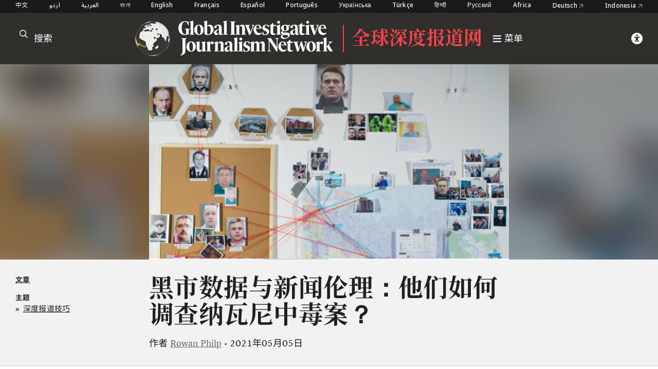

--- FILE ---
content_type: text/html; charset=UTF-8
request_url: https://zh.gijn.org/stories/navalny-poisoning/
body_size: 28409
content:


<!DOCTYPE html>
<html lang="zh_CN">
<head>

	<title>黑市数据与新闻伦理：他们如何调查纳瓦尼中毒案？ – 全球深度报道网</title>
	<link rel="stylesheet" type="text/css" href="https://zh.gijn.org/wp-content/themes/gijn/build/styles/screen.css?t=1769645701" />
	<link rel="stylesheet" type="text/css" href="https://zh.gijn.org/wp-content/themes/gijn/build/styles/zhhans.css?t=1769645701" />

	
	<script src="https://zh.gijn.org/wp-content/themes/gijn/build/scripts/scripts.js?t=1769645701"></script>
	<meta charset="utf-8" />
	<meta name="viewport" content="width=device-width, initial-scale=1" />

	<link rel="icon" type="image/png" sizes="32x32" href="https://zh.gijn.org/wp-content/themes/gijn/favicon-32x32.png">
	<link rel="icon" type="image/png" sizes="16x16" href="https://zh.gijn.org/wp-content/themes/gijn/favicon-16x16.png">

	<meta name='robots' content='max-image-preview:large' />
<link rel="alternate" hreflang="zh-hans" href="https://zh.gijn.org/stories/navalny-poisoning/" />
<link rel="alternate" hreflang="x-default" href="https://zh.gijn.org/stories/navalny-poisoning/" />
<link rel='dns-prefetch' href='//www.googletagmanager.com' />
<link rel="alternate" title="oEmbed (JSON)" type="application/json+oembed" href="https://zh.gijn.org/wp-json/oembed/1.0/embed?url=https%3A%2F%2Fzh.gijn.org%2Fstories%2Fnavalny-poisoning%2F" />
<link rel="alternate" title="oEmbed (XML)" type="text/xml+oembed" href="https://zh.gijn.org/wp-json/oembed/1.0/embed?url=https%3A%2F%2Fzh.gijn.org%2Fstories%2Fnavalny-poisoning%2F&#038;format=xml" />
<style id='wp-img-auto-sizes-contain-inline-css' type='text/css'>
img:is([sizes=auto i],[sizes^="auto," i]){contain-intrinsic-size:3000px 1500px}
/*# sourceURL=wp-img-auto-sizes-contain-inline-css */
</style>
<link rel='stylesheet' id='wp-block-library-css' href='https://zh.gijn.org/wp-includes/css/dist/block-library/style.min.css?ver=6.9' type='text/css' media='all' />

<style id='classic-theme-styles-inline-css' type='text/css'>
/*! This file is auto-generated */
.wp-block-button__link{color:#fff;background-color:#32373c;border-radius:9999px;box-shadow:none;text-decoration:none;padding:calc(.667em + 2px) calc(1.333em + 2px);font-size:1.125em}.wp-block-file__button{background:#32373c;color:#fff;text-decoration:none}
/*# sourceURL=/wp-includes/css/classic-themes.min.css */
</style>
<link rel='stylesheet' id='tablepress-default-css' href='https://zh.gijn.org/wp-content/plugins/tablepress/css/build/default.css?ver=3.1.3' type='text/css' media='all' />
<script type="text/javascript" id="wpml-cookie-js-extra">
/* <![CDATA[ */
var wpml_cookies = {"wp-wpml_current_language":{"value":"zh-hans","expires":1,"path":"/"}};
var wpml_cookies = {"wp-wpml_current_language":{"value":"zh-hans","expires":1,"path":"/"}};
//# sourceURL=wpml-cookie-js-extra
/* ]]> */
</script>
<script type="text/javascript" src="https://zh.gijn.org/wp-content/plugins/sitepress-multilingual-cms/res/js/cookies/language-cookie.js?ver=4.6.7" id="wpml-cookie-js"></script>

<!-- Google tag (gtag.js) snippet added by Site Kit -->
<!-- Site Kit 添加的 Google Analytics 代码段 -->
<script type="text/javascript" src="https://www.googletagmanager.com/gtag/js?id=GT-5DF6VNV" id="google_gtagjs-js" async></script>
<script type="text/javascript" id="google_gtagjs-js-after">
/* <![CDATA[ */
window.dataLayer = window.dataLayer || [];function gtag(){dataLayer.push(arguments);}
gtag("set","linker",{"domains":["zh.gijn.org"]});
gtag("js", new Date());
gtag("set", "developer_id.dZTNiMT", true);
gtag("config", "GT-5DF6VNV");
//# sourceURL=google_gtagjs-js-after
/* ]]> */
</script>
<link rel="https://api.w.org/" href="https://zh.gijn.org/wp-json/" /><link rel="alternate" title="JSON" type="application/json" href="https://zh.gijn.org/wp-json/wp/v2/posts/110309" /><link rel="EditURI" type="application/rsd+xml" title="RSD" href="https://zh.gijn.org/xmlrpc.php?rsd" />
<meta name="generator" content="WordPress 6.9" />
<link rel="canonical" href="https://zh.gijn.org/stories/navalny-poisoning/" />
<link rel='shortlink' href='https://zh.gijn.org/?p=110309' />
<meta name="generator" content="WPML ver:4.6.7 stt:59;" />
<meta name="generator" content="Site Kit by Google 1.158.0" />
	<script src="https://kit.fontawesome.com/ae7532472e.js" crossorigin="anonymous"></script>
	<meta property="og:type" content="website">

			
		<meta name="twitter:description" content="俄罗斯反对派领袖纳瓦尼去年被投毒后，至今没有任何一个执法机构对这起案件进行调查。这时，调查记者们站了出来。来自英国调查新闻网站 Bellingcat 和俄罗斯 The Insider 进行了一项联合调查，证明了俄罗斯安全机构和该案的联系。在这篇文章中，调查记者们解释了为什么会使用黑市数据来协助调查，并探讨了其中的伦理问题。">
		<meta name="twitter:title" content="黑市数据与新闻伦理：他们如何调查纳瓦尼中毒案？">
		<meta property="og:description" content="俄罗斯反对派领袖纳瓦尼去年被投毒后，至今没有任何一个执法机构对这起案件进行调查。这时，调查记者们站了出来。来自英国调查新闻网站 Bellingcat 和俄罗斯 The Insider 进行了一项联合调查，证明了俄罗斯安全机构和该案的联系。在这篇文章中，调查记者们解释了为什么会使用黑市数据来协助调查，并探讨了其中的伦理问题。" />
		<meta property="og:title" content="黑市数据与新闻伦理：他们如何调查纳瓦尼中毒案？" />
		<meta name="twitter:card" content="summary_large_image">

					
						
			<meta name="twitter:image" content="https://zh.gijn.org/wp-content/uploads/2021/05/NavalnyWhiteBoard-771x418-1.png" />
			<meta property="og:image" content="https://zh.gijn.org/wp-content/uploads/2021/05/NavalnyWhiteBoard-771x418-1.png" />
		
	


			<!-- Fundraise Up: the new standard for online giving -->
	<script>(function(w,d,s,n,a){if(!w[n]){var l='call,catch,on,once,set,then,track'
	.split(','),i,o=function(n){return'function'==typeof n?o.l.push([arguments])&&o
	:function(){return o.l.push([n,arguments])&&o}},t=d.getElementsByTagName(s)[0],
	j=d.createElement(s);j.async=!0;j.src='https://cdn.fundraiseup.com/widget/'+a;
	t.parentNode.insertBefore(j,t);o.s=Date.now();o.v=4;o.h=w.location.href;o.l=[];
	for(i=0;i<7;i++)o[l[i]]=o(l[i]);w[n]=o}
	})(window,document,'script','FundraiseUp','AZZKZELR');</script>
	<!-- End Fundraise Up -->
	</head>

<body class="wp-singular post-template-default single single-post postid-110309 single-format-standard wp-theme-gijn zh chinesesite" >

<div class="editions">
	<div class="container">
		
	<nav class="languages">
		<a href="https://zh.gijn.org">中文</a>
		<a href="https://gijn.org/ur/" class="">اردو</a>
		<a href="https://gijn.org/ar/" class="">العربية</a>
		<a href="https://gijn.org/bn/" class="">বাংলা</a>
		<a href="https://gijn.org" class="active">English</a>
		<a href="https://gijn.org/fr/" class="">Français</a>
		<a href="https://gijn.org/es/" class="">Español</a>
		<a href="https://gijn.org/pt-pt/" class="">Português</a>
		<a href="https://gijn.org/ua/" class="">Українська</a>
		<a href="https://gijn.org/tr/" class="">Türkçe</a>
		<a href="https://gijn.org/hi/" class="">हिन्दी</a>
		<a href="https://gijn.org/ru/" class="">Русский</a>
		<a href="https://gijn.org/africa/" class="">Africa</a>
		<a target="_blank" href="https://netzwerkrecherche.org/international">Deutsch <i class="fa-regular fa-arrow-up-right" aria-hidden="true"></i></a>
		<a target="_blank" href="https://jaring.id/category/gijn-indonesia">Indonesia <i class="fa-regular fa-arrow-up-right" aria-hidden="true"></i></a>
	</nav>
	</div>
</div>

<div class="ruler"></div>
<div class="isolation">
	<div class="isolation__top"></div>
	<div class="isolation__bottom"></div>
</div>
<header class="header">
	
<div class="header__inner">
	<div class="container">
		<div class="header__mobilesearch">
			<i class="fa-regular fa-search"></i>
		</div>
		<div class="header__search">
	<form id="searchform" action="https://zh.gijn.org/" method="get">
		<div class="header__searchicon"><i class="fa-regular fa-search"></i></div>
		<input  placeholder="搜索" type="text" name="s"  />
				<div class="header__submit"><button type="submit">&rarr;</button></div>
	</form>
</div>		

		<div class="header__logo header__regionallogo">			
			<a class="header__logowrapper" href="/">
				<div class="world"></div>
				<div><img src="https://zh.gijn.org/wp-content/themes/gijn/media/logo-white-no-globe.svg"></div>
			</a>
							<div class="header__regional"><a href="https://zh.gijn.org/">全球深度报道网</a></div>
			
			
			<a class="header__toggle" href="/">
				<i class="fa-sharp fa-bars"></i>
				<span>菜单</span>
			</a>
			
		</div>
		
		<div class="header__donate">
			<div class="header__access"><i class="fa-solid fa-universal-access"></i></div>
					</div>
		<div class="header__toggle mobile">
			<i class="fa-sharp fa-bars"></i>
		</div>


	</div>

</div>

<div class="header__search">
	<form id="searchform" action="https://zh.gijn.org/" method="get">
		<div class="header__searchicon"><i class="fa-regular fa-search"></i></div>
		<input  placeholder="搜索" type="text" name="s"  />
				<div class="header__submit"><button type="submit">&rarr;</button></div>
	</form>
</div>
<nav class="nav">
	<div class="nav__inner">
		<div class="nav__items">

																	
						<a class="nav__item" href="https://zh.gijn.org/%e8%81%94%e7%b3%bb%e6%96%b9%e5%bc%8f/">
							<h3>联系方式</h3>
							<div class="nav__sentence">和我们联系</div>
							<i class="fa-regular fa-arrow-right"></i>
							<i class="fa-regular fa-arrow-left"></i>
						</a>
					
														
						<a class="nav__item" href="https://zh.gijn.org/membership/">
							<h3>申请会员</h3>
							<div class="nav__sentence">申请成为 GIJN 的成员</div>
							<i class="fa-regular fa-arrow-right"></i>
							<i class="fa-regular fa-arrow-left"></i>
						</a>
					
														
						<a class="nav__item" href="https://zh.gijn.org/about-us/">
							<h3>关于</h3>
							<div class="nav__sentence">更多了解 GIJN</div>
							<i class="fa-regular fa-arrow-right"></i>
							<i class="fa-regular fa-arrow-left"></i>
						</a>
					
														
						<a class="nav__item" href="https://zh.gijn.org/topic/gijc/">
							<h3>全球深度报道大会</h3>
							<div class="nav__sentence">关于全球深度报道大会的报道</div>
							<i class="fa-regular fa-arrow-right"></i>
							<i class="fa-regular fa-arrow-left"></i>
						</a>
					
									</div>
		
				
		<div class="nav__social">
							<div class="nav__icons">

																		<div><a target="_blank" href="http://www.weibo.com/gijncn"><i class="fa-brands fa-weibo"></i></a></div>
													<div><a target="_blank" href="https://zh.gijn.org/wp-content/uploads/2024/01/gijn_wechat_qrcode.png"><i class="fa-brands fa-weixin"></i></a></div>
													<div><a target="_blank" href="https://www.facebook.com/GlobalInvestigativeJournalismNetwork"><i class="fa-brands fa-facebook"></i></a></div>
													<div><a target="_blank" href="https://twitter.com/gijnCh"><i class="fa-brands fa-x-twitter"></i></a></div>
													<div><a target="_blank" href="https://www.linkedin.com/company/global-investigative-journalism-network/"><i class="fa-brands fa-linkedin"></i></a></div>
													<div><a target="_blank" href="https://gijn.us5.list-manage.com/subscribe?u=0212d7db984672e4fe5ac3daf&id=a1353ee422"><i class="fa-solid fa-newspaper"></i></a></div>
											
				
				</div>
										<div class="chineseeditions"><a target="_blank" href="https://gijn.org/">gijn.org <i class="fa-regular fa-arrow-up-right"></i></a></div>
					</div>
	</div>
</nav>	<div class="accesscontrols">
	<div class="container">
		<div class="grid grid--columns-2 grid--gap-2">
			<div>
				<h4>辅助功能设置</h4>

				<div class="accesscontrols--itemreset">
					<a class="accesscontrols__reset button" href="/" aria-label="reset accessibility settings to default">重置</a>
				</div>
			</div>
			<div class="accesscontrols__items">
				<div class="accesscontrols__group" data-accessgroup="text" data-accesscontrol="text-size">
					<h4>文字大小</h4>
					<div class="sizecontrols">
						<a href="/" aria-label="decrease text size" class="button sizecontrols__item sizecontrols--minus"><i class="fa-sharp fa-regular fa-minus"></i> 缩小</a>
						<a href="/" aria-label="increase text size" class="button sizecontrols__item sizecontrols--plus"><i class="fa-sharp fa-regular fa-plus"></i> 放大</a>
					</div>
				</div>
				<div class="accesscontrols__group">
					<h4>色彩设置</h4>
					<a href="/" aria-label="set color to monochrome" class="accesscontrols__item button" data-accessgroup="color" data-accesscontrol="monochrome">单色</a>
					<a href="/" aria-label="set color to muted" class="accesscontrols__item button" data-accessgroup="color" data-accesscontrol="muted">柔和色</a>
					<a href="/" aria-label="set color to dark" class="accesscontrols__item button" data-accessgroup="color" data-accesscontrol="dark">dark</a>
				</div>

				<div class="accesscontrols__group accesscontrols--reading">
					<h4>阅读工具</h4>
					<a href="/" aria-label="use isolation reading tool" class="accesscontrols__item button" data-accessgroup="reading" data-accesscontrol="isolation">底部遮盖</a>
					<a href="/" aria-label="use ruler reading tool" class="accesscontrols__item button" data-accessgroup="reading" data-accesscontrol="ruler">标尺</a>
				</div>
				<div class="accesscontrols__group accesscontrols--other">
					<h4>其他</h4>
					<a href="/" aria-label="disable motion" class="accesscontrols__item button" data-accessgroup="motion" data-accesscontrol="no-motion">禁用动画效果</a>
					<a href="/" aria-label="use large cursor" class="accesscontrols__item button" data-accessgroup="cursor" data-accesscontrol="large-cursor">大光标</a>
				</div>
				
			</div>

		</div>
	</div>
	<button class="accesscontrols__close" aria-label="close accessibility menu"><div class="cross"></div></button>

</div>


	
</header>
															<article  class="post-110309 post type-post status-publish format-standard has-post-thumbnail hentry category-stories tag-osint tag-1848 tag-1772 tag-156 tag-1790 gijn_topic-2179 categories_old-2144 post--stories">

	<div class="post__hero hero">
		
		<div class="hero__blur">	<img width="771" height="418" src="https://zh.gijn.org/wp-content/uploads/2021/05/NavalnyWhiteBoard-771x418-1.png" class="attachment-large size-large" alt="" decoding="async" fetchpriority="high" srcset="https://zh.gijn.org/wp-content/uploads/2021/05/NavalnyWhiteBoard-771x418-1.png 771w, https://zh.gijn.org/wp-content/uploads/2021/05/NavalnyWhiteBoard-771x418-1-300x163.png 300w, https://zh.gijn.org/wp-content/uploads/2021/05/NavalnyWhiteBoard-771x418-1-768x416.png 768w" sizes="(max-width: 771px) 100vw, 771px" />		
	</div>
		<div class="hero__image">
								<img width="771" height="418" src="https://zh.gijn.org/wp-content/uploads/2021/05/NavalnyWhiteBoard-771x418-1.png" class="attachment-large size-large" alt="" decoding="async" srcset="https://zh.gijn.org/wp-content/uploads/2021/05/NavalnyWhiteBoard-771x418-1.png 771w, https://zh.gijn.org/wp-content/uploads/2021/05/NavalnyWhiteBoard-771x418-1-300x163.png 300w, https://zh.gijn.org/wp-content/uploads/2021/05/NavalnyWhiteBoard-771x418-1-768x416.png 768w" sizes="(max-width: 771px) 100vw, 771px" />		
					
					</div>
		<div class="hero__credit">
			
		</div>

	</div>
	<div class="post__title">
		<div class="container">
			<div class="grid">
				<div class="post__terms">
											<div class="post__typeterms">
								
								
																											<h4>
											<a href="https://zh.gijn.org/./stories/">
												文章											</a>
										</h4>
																														</div>
										
											<div class="post__termdivider">&bull;</div>
						<div class="post__topicterms">
							<h4>主题</h4>
							<div class="commas">
																	<a href="https://zh.gijn.org/topic/%e6%b7%b1%e5%ba%a6%e6%8a%a5%e9%81%93%e6%8a%80%e5%b7%a7/">» <span>深度报道技巧</span></a>
															</div>
						</div>
										

				</div>


				<div>
					<h1>黑市数据与新闻伦理：他们如何调查纳瓦尼中毒案？</h1>
					<div class="post__author">
	
			<span>作者</span>
	
			<a href="https://twitter.com/RowanPhilp">Rowan Philp</a>
	
		<span>• 2021年05月05日</span>
</div>

										
				</div>


				
			</div>	
		</div>
	</div>


	
	<div class="container">
		

		<div class="post__inner">

			<div class="post__leftcolumn">
			
									
	<div class="related widget widget--hide widget--resource">
		<div class="widget__title">
							<h4>相关资源</h4>
					</div>
		
		<div class="widget__items">
							<a href="https://zh.gijn.org/resource/%e5%88%a9%e7%94%a8%e5%95%86%e4%b8%9a%e5%b7%a5%e5%85%b7%e6%8c%96%e6%8e%98%e4%bc%81%e4%b8%9a%e4%bf%a1%e6%81%af/" class="widget__item">
					<div class="widget__itemimage">	<img width="1024" height="681" src="https://zh.gijn.org/wp-content/uploads/2019/08/glenn-carstens-peters-npxXWgQ33ZQ-unsplash-1024x681.jpg" class="attachment-large size-large" alt="" decoding="async" srcset="https://zh.gijn.org/wp-content/uploads/2019/08/glenn-carstens-peters-npxXWgQ33ZQ-unsplash-1024x681.jpg 1024w, https://zh.gijn.org/wp-content/uploads/2019/08/glenn-carstens-peters-npxXWgQ33ZQ-unsplash-300x200.jpg 300w, https://zh.gijn.org/wp-content/uploads/2019/08/glenn-carstens-peters-npxXWgQ33ZQ-unsplash-768x511.jpg 768w, https://zh.gijn.org/wp-content/uploads/2019/08/glenn-carstens-peters-npxXWgQ33ZQ-unsplash-1536x1022.jpg 1536w, https://zh.gijn.org/wp-content/uploads/2019/08/glenn-carstens-peters-npxXWgQ33ZQ-unsplash-2048x1363.jpg 2048w" sizes="(max-width: 1024px) 100vw, 1024px" />		
	</div>
					<h3>企业信息挖掘不完全指南（三）：利用商业工具挖掘企业信息</h3>
				</a>
							<a href="https://zh.gijn.org/resource/%e9%80%8f%e8%bf%87%e7%9b%91%e7%ae%a1%e8%b5%84%e6%96%99%e6%b7%b1%e6%8c%96%e4%bc%81%e4%b8%9a%e4%bf%a1%e6%81%af/" class="widget__item">
					<div class="widget__itemimage">	<img width="1024" height="681" src="https://zh.gijn.org/wp-content/uploads/2019/08/glenn-carstens-peters-npxXWgQ33ZQ-unsplash-1024x681.jpg" class="attachment-large size-large" alt="" decoding="async" loading="lazy" srcset="https://zh.gijn.org/wp-content/uploads/2019/08/glenn-carstens-peters-npxXWgQ33ZQ-unsplash-1024x681.jpg 1024w, https://zh.gijn.org/wp-content/uploads/2019/08/glenn-carstens-peters-npxXWgQ33ZQ-unsplash-300x200.jpg 300w, https://zh.gijn.org/wp-content/uploads/2019/08/glenn-carstens-peters-npxXWgQ33ZQ-unsplash-768x511.jpg 768w, https://zh.gijn.org/wp-content/uploads/2019/08/glenn-carstens-peters-npxXWgQ33ZQ-unsplash-1536x1022.jpg 1536w, https://zh.gijn.org/wp-content/uploads/2019/08/glenn-carstens-peters-npxXWgQ33ZQ-unsplash-2048x1363.jpg 2048w" sizes="auto, (max-width: 1024px) 100vw, 1024px" />		
	</div>
					<h3>企业信息挖掘不完全指南（二）：透过监管资料深挖企业信息</h3>
				</a>
							<a href="https://zh.gijn.org/resource/%e4%bc%81%e4%b8%9a%e4%bf%a1%e6%81%af%e6%8c%96%e6%8e%98%e4%b8%8d%e5%ae%8c%e5%85%a8%e6%8c%87%e5%8d%97%ef%bc%88%e4%b8%80%ef%bc%89/" class="widget__item">
					<div class="widget__itemimage">	<img width="1024" height="681" src="https://zh.gijn.org/wp-content/uploads/2019/08/glenn-carstens-peters-npxXWgQ33ZQ-unsplash-1024x681.jpg" class="attachment-large size-large" alt="" decoding="async" loading="lazy" srcset="https://zh.gijn.org/wp-content/uploads/2019/08/glenn-carstens-peters-npxXWgQ33ZQ-unsplash-1024x681.jpg 1024w, https://zh.gijn.org/wp-content/uploads/2019/08/glenn-carstens-peters-npxXWgQ33ZQ-unsplash-300x200.jpg 300w, https://zh.gijn.org/wp-content/uploads/2019/08/glenn-carstens-peters-npxXWgQ33ZQ-unsplash-768x511.jpg 768w, https://zh.gijn.org/wp-content/uploads/2019/08/glenn-carstens-peters-npxXWgQ33ZQ-unsplash-1536x1022.jpg 1536w, https://zh.gijn.org/wp-content/uploads/2019/08/glenn-carstens-peters-npxXWgQ33ZQ-unsplash-2048x1363.jpg 2048w" sizes="auto, (max-width: 1024px) 100vw, 1024px" />		
	</div>
					<h3>企业信息挖掘不完全指南（一）：企业有哪些类型？去哪儿找它们的信息？</h3>
				</a>
							<a href="https://zh.gijn.org/resource/guide-detecting-ai-generated-content/" class="widget__item">
					<div class="widget__itemimage">	<img width="1024" height="538" src="https://zh.gijn.org/wp-content/uploads/2025/12/01_B_Original-1024x538.jpg" class="attachment-large size-large" alt="" decoding="async" loading="lazy" srcset="https://zh.gijn.org/wp-content/uploads/2025/12/01_B_Original-1024x538.jpg 1024w, https://zh.gijn.org/wp-content/uploads/2025/12/01_B_Original-300x158.jpg 300w, https://zh.gijn.org/wp-content/uploads/2025/12/01_B_Original-768x403.jpg 768w, https://zh.gijn.org/wp-content/uploads/2025/12/01_B_Original-1536x806.jpg 1536w, https://zh.gijn.org/wp-content/uploads/2025/12/01_B_Original-2048x1075.jpg 2048w" sizes="auto, (max-width: 1024px) 100vw, 1024px" />		
	</div>
					<h3>如何识别 AI 生成内容？我们为你准备了这份指南</h3>
				</a>
					</div>
		
					<a href="https://zh.gijn.org/./resource/" class="arrowlink">
				<span>
					访问资源中心				</span> 
				<i>&rarr;</i>
			</a>
			</div>
	

				
				
<div class="share widget">
	<div class="widget__title">
		<h4>分享</h4>
	</div>
	<div class="widget__items">
		<a class="share__row" target="_blank" href="https://twitter.com/intent/tweet?text=黑市数据与新闻伦理：他们如何调查纳瓦尼中毒案？ @gijn&url=https://zh.gijn.org/stories/navalny-poisoning/"><i class="fa-brands fa-twitter"></i> 推文</a>
		<a class="share__row" target="_blank" href="https://www.facebook.com/sharer/sharer.php?u=https://zh.gijn.org/stories/navalny-poisoning/"><i class="fa-brands fa-facebook"></i> Facebook</a>
		<a class="share__row" onclick="window.print()" href=""><i class="fa-solid fa-print"></i> 打印</a>
		<a class="share__row" target="_blank" href="https://www.linkedin.com/sharing/share-offsite/?url=https://zh.gijn.org/stories/navalny-poisoning/"><i class="fa-brands fa-linkedin"></i> LinkedIn</a>
		<a class="share__row" target="_blank" href="https://api.whatsapp.com/send?text=黑市数据与新闻伦理：他们如何调查纳瓦尼中毒案？ https://zh.gijn.org/stories/navalny-poisoning/"><i class="fa-brands fa-whatsapp"></i> WhatsApp</a>
		<a class="share__row" target="_blank" href="https://t.me/share/url?url=https://zh.gijn.org/stories/navalny-poisoning/&text=黑市数据与新闻伦理：他们如何调查纳瓦尼中毒案？"><i class="fa-brands fa-telegram"></i> Telegram</a>
		<a class="share__row" target="_blank" href="https://www.reddit.com/submit?url=https://zh.gijn.org/stories/navalny-poisoning/&title=黑市数据与新闻伦理：他们如何调查纳瓦尼中毒案？"><i class="fa-brands fa-reddit-alien"></i> Reddit</a>
		<a class="share__row" target="_blank" href=""><i class="fa-solid fa-arrows-rotate"></i> 转载</a>
	</div>
</div>

			</div>
			<div class="post__text">

												
								<div class="prose"><p style="text-align: right"><a href="https://gijn.org/2021/04/14/how-reporters-exposed-the-spies-implicated-in-the-navalny-poisoning/"><strong>English</strong></a></p>
<div id="attachment_323069" style="width: 781px" class="wp-caption aligncenter"><a href="https://gijn.org/wp-content/uploads/2021/04/NavalnyWhiteBoard.png"><img loading="lazy" decoding="async" aria-describedby="caption-attachment-323069" class="wp-image-323069 size-large" src="https://gijn.org/wp-content/uploads/2021/04/NavalnyWhiteBoard-771x418.png" alt="" width="771" height="418" /></a><p id="caption-attachment-323069" class="wp-caption-text">墙壁上的线索与证据关连图片，显示了 Bellingcat 如何调查纳瓦尼中毒事件。图：Bellingcat</p></div>
<p>2020年8月，俄罗斯总统普京的主要竞争对手、反对派领袖阿列克谢・纳瓦尼（Alexey Navalny）怀疑被人投放诺维乔克神经毒剂。这一起意图谋杀案件，迅速抢占全球各大媒体的新闻头条。然而事发至今，世界上仍然没有任何一个执法机关宣布展开刑事调查。</p>
<p>眼见追究刑责的执法机制彻底失效，英国调查新闻网站 <a href="https://www.bellingcat.com/">Bellingcat</a> 及俄罗斯调查媒体 <a href="https://theins.ru/">The Insider</a> 的调查记者携手挺身而出，在美国有线电视新闻网（CNN）和德国《明镜》周刊（Der Spiegel）的支援下，在短短的三个月内查出俄罗斯联邦安全局（FSB）与纳瓦尼中毒事件的关连。</p>
<p>俄联邦安全局的特工都是反监控专家，然而联合调查团队依然成功锁定三名负责跟纵纳瓦尼的特工、以及五名支援特工行动的科学家及高级情报官员。CNN 的一名记者甚至在调查其中一名特工位于莫斯科的住处时，与该名特工狭路相逢。</p>
<p>如今，纳瓦尼已经从毒剂伤害中康复过来，但被俄罗斯当局送进监狱后，据报又正承受各种健康问题的折磨。尽管俄罗斯一再否认向纳瓦尼下毒，欧盟和美国已经对俄<a href="https://www.state.gov/imposing-sanctions-on-russia-for-the-poisoning-and-imprisonment-of-aleksey-navalny/">实施多项制裁</a>，以惩罚其对纳瓦尼的毒害和迫害。</p>
<aside class="module align-right half type-pull-quote">一些调查必需的数据集，例如航班旅客名单、电话通话计费记录等，只能取自于俄罗斯的非法数据市场。</aside>
<p>为了厘清俄罗斯安全部门跟纳瓦尼中毒事件的关系，联合调查团队除了应用开源工具、社交媒体搜索结果及传统采访报道方法，还决定购买黑市数据——在符合新闻伦理道德规范之下，迫不得已使出的最后一招。</p>
<p>2020年12月14日，作为全球深度报道网成员、专注于开源情报的 Bellingcat 发出声明：“当前，没有任何一个国家的执法机关正在调查纳瓦尼中毒事件。”直到2021年4月初，Bellingcat 的俄罗斯新闻首席调查员赫里斯托・格罗泽夫（Christo Grozev）对全球深度报道网表示，仍然没有任何执法人员曾经就事件联系受害者或目击者，针对该起罪行展开全面调查的依然只有新闻工作者。</p>
<p>2021年3月25日，全球深度报道网举办<a href="https://www.youtube.com/watch?v=eCqJWsDAsIA">网络研讨会</a>，嘉宾包括格罗泽夫和 The Insider 总编辑罗曼・德布洛柯托夫（Roman Dobrokhotov）。他们分享了有效地逛数据市场、应用侵入性个人数据工具而又不抵触新闻伦理道德的小贴士。出席研讨会的还有英国第四频道电视台（Channel 4）特约编辑、国际新闻道德联盟（EJN）委员会成员朵洛西・柏恩（Dorothy Byrne），她介绍了新闻编辑室在应用有争议的调查工具之前，怎样自行制定一份伦理道德指引，并且检查自己会否逾越新闻原则底线。</p>
<div class="oembed-container"><iframe loading="lazy" title="How the Navalny Poisoning was Investigated" width="500" height="281" src="https://www.youtube.com/embed/eCqJWsDAsIA?start=3463&#038;feature=oembed" frameborder="0" allow="accelerometer; autoplay; clipboard-write; encrypted-media; gyroscope; picture-in-picture; web-share" referrerpolicy="strict-origin-when-cross-origin" allowfullscreen></iframe></div>
<p>来自64个国家的319位新闻工作者参加了这次网络研讨会，他们一个主要收获是——联合调查团队基于怎样的逻辑假设、参考了过往哪些化学武器调查、哪些经典的预设问题，来展开关于纳瓦尼中毒事件的调查。</p>
<p>德布洛柯托夫和格罗泽夫谈到，他们是基于以下的预设问题，来决定获取、采购和使用哪些数据的——纳瓦尼中毒当日乘坐由莫斯科飞往新西伯利亚的航班，由当日算起的前后共一周内，有哪些乘客预订了同一编号航班呢？这些乘客当中，有哪些是结伙出行的？他们有没有使用虚假身份的特征，例如不存在于任何一个护照数据库？他们有没有像纳瓦尼一样，行程包括从新西伯利亚继续前往托木斯克（纳瓦尼在托木斯克遭遇毒剂袭击）？他们有没有给谁打过电话，而通话对象当中有没有跟俄罗斯化学武器项目相关的人物？</p>
<aside class="module align-right half type-pull-quote">“我认为新闻工作者可以使用的优秀创新科技愈来愈多，意味着我们也必须认真思考，我们面对怎样的新闻伦理道德两难困境。”——国际新闻道德联盟委员会成员朵洛西・柏恩</aside>
<p>在整个调查过程当中，下游的许多线索连结和验证工作可以依靠开源工具及社交媒体搜寻结果来完成，但仍然有一些必需的数据集，例如航班旅客名单、电话通话计费记录等，只能取自于俄罗斯的非法数据市场。</p>
<p>“其中一些数据库并不对外开放，但其实在黑市很容易就能取得。”德布洛柯托夫解释。</p>
<p>“罗曼（德布洛柯托夫）总是说，俄罗斯实际上是世界上最透明的社会之一，因为你不必花很多钱，就能买到相当集中的数据库。这是俄罗斯数据市场的特色。”格罗泽夫表示。</p>
<p>德布洛柯托夫提到，The Insider 过去也曾经调查涉及使用<a href="https://theins.ru/politika/121142">诺维乔克神经毒剂的事件</a>，包括2018年俄前上校谢尔盖・斯克里帕尔（Sergei Skripal）及其女儿尤利娅（Yulia Skripal）在英国遭毒害一案。他指出，团队在这些调查所用到的数据库、以及吸收到的经验，都在这次调查纳瓦尼中毒事件时学以致用。</p>
<p>“我们就是这样学习到如何利用俄罗斯数据库来追踪特工间谍，了解到过程中可以使用什么方法。”德布洛柯托夫解释。“去年8月、当纳瓦尼中毒后，我们猜想案中用到的诺维乔克神经毒剂，可能跟用于毒害斯克里帕尔父女的一样，由同一家机构生产。那有可能不是格鲁乌（GRU，俄联邦军队总参谋部情报总局），而是俄联邦安全局。”他续道：“因此，我们开始查找电话通话数据和元资料。那是由俄罗斯运营商收集到的数据，从中你不仅可以看到目标人物的通话对象，还可以追踪他们的地理位置。”</p>
<aside class="module align-right half type-pull-quote">“在俄罗斯，你可以向‘数据经纪中介’买入航班旅客名单，然后以一名旅客作为基础，开始寻找其他旅客跟他之间的共同规律。”——Bellingcat 俄罗斯新闻首席调查员赫里斯托・格罗泽夫</aside>
<p>德布洛柯托夫提到，串联整个调查的最后一项关键线索，来自纳瓦尼本人致电的一名俄联邦安全局特工、并且诱骗对方做出一段长达40分钟的认罪告解。从这段通话，调查团队获得一项新的细节——原来特工是将神经毒剂放在纳瓦尼的内衣上，因为他相信内衣是纳瓦尼必然会贴身触及的衣物。</p>
<p>格罗泽夫曾经领导 Bellingcat 的团队，调查斯克里帕尔中毒、2014年马来西亚航空 MH17 客机遭击落等事件。他在网络研讨会上提出了一个宏观且重要的论点——就算是多么专业的特工间谍，都会犯下一般人常犯的失误，因此一样能被调查记者紧密追踪。</p>
<p>譬如说，专业特工也会偷懒。格罗泽夫提到，他发现数名卧底特工惯性地预约俄联邦安全局总部周边的停车位，一些特工甚至将私人车辆登记到所属机关的地址。</p>
<p>另外，专业特工也有做事草率马虎的时候。格罗泽夫指出，情报机关向情报人员分发虚假护照，赋予他们卧底身份，但护照上的一些资料、例如出生日期可能设定得让人莫名其妙。更甚者，机关可能向多名特工发出连续编号、或者编号最后一个数字相同的护照，以识别这些特工隶属于同一个单位。</p>
<p>还有就是，专业特工也容易受骗。就像受纳瓦尼哄骗、在通话中将自己身份和任务细节和盘托出的那位特工。</p>
<p>联合调查团队集结了一群积极进取的新闻工作者，他们的工具箱活脱就是一个虚拟金矿，包含各种开源、和并不那么开源的技术。接下来，首先由格罗泽夫介绍 Bellingcat 团队调查纳瓦尼中毒事件时用到的开源工具。</p>
<h4>使用到的开源工具</h4>
<ul>
<li style="font-weight: 400"><span style="font-weight: 400"><strong>Telegram 或其他智能手机应用上的反向电话搜索机器人</strong>：这些机器人包括 <a href="https://web.telegram.org/#/login">GetContact</a>、<a href="https://www.truecaller.com/search">TrueCaller</a>、<a href="https://web.telegram.org/#/login">SmartSearch</a> 等，它们按照用户指令来执行特定任务。“你可以输入电话号码，通过这些机器人查找对应的人物。它们一般按照号码共享的原则运作。”格罗泽夫介绍：“当你下载了这些应用程序，它会撷取你的通讯录，并且按照你的描述指令来执行资料分类与合并。因此，你要查找电话号码相应对象，不论是空泛如‘妈妈’、还是具体像‘隶属于俄联邦安全局夜间部门的叶甫根尼’，它们都能帮上忙。”<br />
</span></li>
<li style="font-weight: 400"><span style="font-weight: 400"><strong>连结背景数据的反向电话搜索机器人</strong>：这些机器人包括 <a href="https://web.telegram.org/#/im?p=@EyeGodsOninon_bot">EyesofGod</a> 及 <a href="https://t.me/Quick_OSINT_bot">QuickOsintBot</a>。“这些是可以帮助你找到多一点背景数据的 Telegram 机器人，例如地址、额外信息等。”格罗泽夫表示。<br />
</span></li>
<li style="font-weight: 400"><span style="font-weight: 400"><strong>值得一试的身份搜索平台</strong>：这些都是测试运气的选项，包括 Viber、Telegram、WhatsApp 和 Skype。“譬如说，当你在 Skype 搜索栏上输入某个电话号码，可能只会得到相应人物的名字，而且前提是对方有将电话号码连结到 Skype 帐号。”格罗泽夫补充：“在 WhatsApp 上采取同样的操作，你有可能得到相应对象的一张照片，那下一步你还可以尝试进行人脸搜索。”<br />
</span><span style="font-weight: 400"></span><span style="font-weight: 400"><br />
联合调查团队追查纳瓦尼中毒事件时，似乎运气不错。他们采用这种方法，搜索大批电话号码，成功找到一位有名有姓、来自俄联邦安全局的人物。<br />
</span></li>
<li><span style="font-weight: 400"><span style="font-weight: 400"><strong>反向车辆搜索机器人</strong>：这些机器人包括 <a href="https://avinfobot.com/">AvinfoBot</a>、SmartSearch、<a href="https://web.telegram.org/#/im?p=@EyeGodsOninon_bot">EyesofGod</a> 和 QuickOsintBot，它们能提供车辆拥有权、登记停车位、交通违章记录等数据。“追踪特定人物的行踪轨迹，查看他们是否跟某项秘密行动有关连时，这些信息能帮上大忙。”格罗泽夫说道。</span></span>Bellingcat 发现，其中一名目标人物经常与生产诺维乔克神经毒剂实验室的首席科学家通话交谈，而该名目标人物有一辆汽车登记在俄联邦安全局的总部。另外，他们发现另一名目标人物的手机连结到42个停车时段，大部分时段位处俄联邦安全局总部周边的停车场。</li>
</ul>
<div id="attachment_323064" style="width: 781px" class="wp-caption aligncenter"><a href="https://gijn.org/wp-content/uploads/2021/04/NavalnyCarSearch.png"><img loading="lazy" decoding="async" aria-describedby="caption-attachment-323064" class="wp-image-323064 size-large" src="https://gijn.org/wp-content/uploads/2021/04/NavalnyCarSearch-771x406.png" alt="" width="771" height="406" /></a><p id="caption-attachment-323064" class="wp-caption-text">在关于纳瓦尼中毒事件的调查中，反向车辆搜索机器人扮演了重要角色。停车数据、车辆登记信息及交通违章记录提供了额外证据，证明数名国家安全干员使用了虚假身份。图：Bellingcat</p></div>
<ul>
<li><strong>人脸识别及比对工具</strong>：格罗泽夫盛赞微软的 <a href="https://azure.microsoft.com/en-us/services/cognitive-services/face/#features">Azure 工具</a>非常可靠。他提到，团队正是使用这个公用云端服务平台，揭穿一名持假护照目标人物的俄联邦安全局特工身份——团队利用该款应用比对一名女士在 Facebook 帐号上的照片，以及目标人物妻子的照片，应用评定女士和妻子的脸谱高度重合、极有可能是同一人。团队接下来审视那位女士在社交媒体上发布的照片，不但确认她的丈夫就是目标人物，更找到一张目标人物身处沙滩、头顶一个巨型黄色充气玩具的照片。这一位现实世界里的特工，跟虚构的詹姆士・邦德那种领牌照杀人的形象有着鲜明的对比。</li>
<li><strong>识别蒙面者的替代技术</strong>：格罗泽夫提到，团队发现一名带着口罩的男子曾经在纳瓦尼中毒的地点出现，并且怀疑他跟团队通过社交媒体取得全脸照片的一名嫌疑目标人物是同一人。然而，团队该怎样验证这项质疑呢？“我们需要为那名蒙面男子，补上其他人的下半部份脸庞。为了有趣一点，我们以英国记者格雷厄姆・菲利普斯（Graham Phillips）的部份脸庞补足了蒙面男子的脸孔，再跟目标嫌疑人的全脸照片作出比对。”格罗泽夫解释：“我们知道，这肯定无法得出100%匹配结果，但我们得到了57%。根据微软的应用说明，这足以得出两张脸庞匹配吻合的结论。”要注意的是，微软的这项技术仅仅提供估算结果，而不能作为可靠验证；不过，这能够帮助记者建立信心，确立下一步应该沿着哪些线索继续调查。</li>
</ul>
<div id="attachment_323067" style="width: 781px" class="wp-caption aligncenter"><a href="https://gijn.org/wp-content/uploads/2021/04/CristoMask.png"><img loading="lazy" decoding="async" aria-describedby="caption-attachment-323067" class="wp-image-323067 size-large" src="https://gijn.org/wp-content/uploads/2021/04/CristoMask-771x450.png" alt="" width="771" height="450" /></a><p id="caption-attachment-323067" class="wp-caption-text">为了查出左图中站立的口罩蒙面男子，是不是调查团队在社交平台找到的一名目标嫌疑人物，格雷泽夫以英国记者格雷厄姆・菲利普斯（中下图）的下半部份面庞补足了蒙面男子的脸孔，再以 Azure 人脸识别工具进行比对。图：Bellingcat</p></div>
<ul>
<li style="font-weight: 400"><span style="font-weight: 400"><strong>反向人脸搜索</strong>：这些工具包括 <a href="https://findclone.ru/">FindClone</a>、<a href="https://search4faces.com/">Search4Faces</a>、<a href="https://pimeyes.com/en">PimEyes</a>、<a href="https://yandex.com/">Yandex</a> 和 <a href="https://web.telegram.org/#/im?p=@smartsearch_3_bot">SmartSearchBot</a>。格罗泽夫提到，团队从一名目标人物的 Facebook 照片发现他戴着听诊器，遂借助反向人脸搜索引擎，确认目标人物确实有医学背景。凭借此项发现，Bellingcat 在众多目标嫌疑人物当中，积极地寻找具有医学背景的人，结果找到三人。<br />
</span></li>
<li style="font-weight: 400"><span style="font-weight: 400"><strong>Yandex 和 Google 的搜索技巧</strong>：“这些都是一般的搜索引擎，但只要了解一些应用技巧，它们有时候能提供出乎意料的数据。”格罗泽夫指出。<a href="https://yandex.com/">Yandex</a> 的自动填充功能可以预测其他用户的共同搜索关键词，即便该个关键词根本搜不出任何实在的信息。由此，Bellingcat 可以根据其他众多用户的关键词搜索记录，发现其中一名嫌疑人物被许多用户怀疑是俄联邦安全局人员。<br />
</span></li>
<li style="font-weight: 400"><span style="font-weight: 400"><strong>外泄出行数据库</strong>：“调查所用到的这个数据库，我们视之为开源数据，因为我们并非专门去把它买下来、而是从以前的外泄档案下载到的。”格罗泽夫表示。</span></li>
<li style="font-weight: 400"><span style="font-weight: 400"><strong>外泄个人数据库</strong>：这些数据库包括 <a href="http://cronos.ru/download-demo.html">Cronos</a> 和 <a href="http://probivaem.com/">Larix</a>。“在俄罗斯、乌克兰，以至许多东欧国家的市场上，贩卖着大量能帮助寻找个人历史数据的工具，包括住处地址、旧护照信息等等。”格罗泽夫指出。</span></li>
</ul>
<h4>从俄罗斯数据市场购入的信息记录</h4>
<p>格罗泽夫指出，团队能够达成这次调查报道，关键在于购自俄罗斯数据市场的信息，而且这些黑市数据的成本非常低，它们包括：</p>
<ul>
<li style="font-weight: 400"><b>电话通话记录和帐单记录.</b><span style="font-weight: 400"> </span></li>
<li style="font-weight: 400"><span style="font-weight: 400"><span style="font-weight: 400"><strong>飞机和火车旅客名单</strong>：“在俄罗斯，你可以向‘数据经纪中介’买入这些名单。”格罗泽夫续道：“然后，你需要以一名乘客作为基础，开始寻找其他旅客跟他之间的共同规律。”调查过程中，团队自然以纳瓦尼作为基础，然后寻查跟纳瓦尼预订同一行程航班（从莫斯科到新西伯利亚，再到托木斯克）的嫌疑人物。</span></span><span style="font-weight: 400">此外，团队从这些旅客名单，还可以看到每名旅客预订机票的时间。“我们发现，有两名旅客跟我们的头号嫌疑人物在同一时间下单预订机票，时间点是在起飞之前一天的下午2点34分。”格罗泽夫解释：“我们仔细考查两人，发现他们使用了虚假身份——他们不存在于任何一个护照数据库，他们所持‘护照’上的出生日期也有可疑。”<br />
</span></li>
<li style="font-weight: 400"><span style="font-weight: 400"><strong>旅行与购票记录</strong>：这包括一个名为 <a href="http://probivaem.com/">Magistral</a> 的俄罗斯数据库。“你可以从警队吹哨人、数据经纪中介那里取得这些数据记录，基于特定目标人物的购票历程，还原他的整套出行数据。”格罗泽夫提到，团队凭借这类型的数据，发现一名情报人员以假名弗罗洛夫（Frolov）购买机票，赶在纳瓦尼所乘航班著陆前数小时抵达新西伯利亚，随后又预订了从托木斯克返回莫斯科的机票，出发日期正是纳瓦尼中毒后的第二天。<br />
</span></li>
<li style="font-weight: 400"><span style="font-weight: 400"><strong>护照数据</strong>：“数据库为每一名俄罗斯公民建立了一个护照档案，除了现有护照相片、地址和登记信息，还包括过往的、已经作废的护照及相关数据。”格罗泽夫介绍。</span></li>
</ul>
<p><span style="font-weight: 400">格罗泽夫还提到，追踪目标人物乘坐的航班之余，也可以追踪他们曾经预订、但最终没有乘坐的航班，这样可以探视这些秘密行动的策划过程，为调查定下更完善的假设。</span></p>
<h4>新闻伦理的考量</h4>
<p>关于纳瓦尼中毒事件的调查报道产生了广泛影响力，但联合调查团队购买和使用俄罗斯黑市数据的手法，同样引起不少新闻伦理道德争议。国际新闻道德联盟委员会成员朵洛西・柏恩指出，新闻机构应该制定伦理道德指引，规范具有争议的事实调查做法。</p>
<p>“我认为新闻工作者可以使用的优秀创新科技愈来愈多，意味着我们也必须认真思考，我们面对怎样的新闻伦理道德两难困境。”柏恩表示。</p>
<p>柏恩警告，新闻工作者着手处理可能触犯国家法规、或者侵犯个人隐私的报道之前，起码要先考虑以下的问题：</p>
<ul>
<li>这则新闻故事符合公众利益吗？</li>
<li>这则新闻故事极度重要吗？</li>
<li>是不是再没有其他途径获取这些信息？</li>
<li>我会不会把某人置于风险之中？（假如会，我是不是已准备好为他们承担潜在的法律风险、甚至帮助他们流亡海外的成本？）</li>
<li>假如我与犯罪分子或组织交易，会不会助长罪案发生？犯罪分子会用我支付的金钱，从事什么犯罪活动？</li>
<li>我们的合作伙伴，有没有以任何方式被迫打破常规、甚至触犯法律？（柏恩特别提醒，我们跟年轻记者合作时应该多加注意——不少年轻记者急于扬名，可能会做出他们不应该做的举动）</li>
<li>关于在调查过程中如何获取信息，我们能对外界保持多大的透明度？</li>
</ul>
<p>“关于纳瓦尼中毒事件的调查，显然符合第一和第二点。”柏恩续道：“当我们断定一则新闻故事极度重要，我们才考虑采用非法市场数据，这一点非常重要。采取这些手段的目的，绝对不可以是发表能让我们出名的报道，例如揭露英国皇室家族的秘闻，那显然是不正当的。”</p>
<p>柏恩还提到，新闻工作者向数据黑市支付的金额大小，也有可能影响相关报道抵触新闻伦理道德的程度。假如向犯罪分子或组织支付巨款购买数据，该笔金钱很有可能被用于实行其他罪行。</p>
<p>格罗泽夫指出，为调查纳瓦尼中毒事件而购买的数据都非常廉价，在线数据库的价格一般低至12美元。他也强调，只有在相信国家机器涉及重大不法行为的情况下，Bellingcat 才会采用黑市数据；而且，考虑到俄罗斯安全机关极度擅长于掩盖行踪，进行相关调查时有必要购买和应用黑市数据。</p>
<div id="attachment_323068" style="width: 781px" class="wp-caption aligncenter"><a href="https://gijn.org/wp-content/uploads/2021/04/ChristoEthics.png"><img loading="lazy" decoding="async" aria-describedby="caption-attachment-323068" class="wp-image-323068 size-large" src="https://gijn.org/wp-content/uploads/2021/04/ChristoEthics-771x433.png" alt="" width="771" height="433" /></a><p id="caption-attachment-323068" class="wp-caption-text">这是 Bellingcat 使用机密及黑市数据时，用以自我监管的新闻伦理道德指引。</p></div>
<p>格罗泽夫提到跟 The Insider、《明镜》周刊一类媒体合作报道严肃新闻事件，调查过程中的一切艰难决策都必须建基于共识，而这反倒是个好处。“这些媒体秉持最高的新闻伦理道德标准，而它们对于越轨的决定拥有否决权。”</p>
<p>另外，格罗泽夫强调，新闻工作者必须基于已有证据、开源信息或传统采访成果，建立起强而有力的假设，才可合理地应用黑市数据。相反，记者绝对不能单凭直觉，而合理化黑市数据的使用。</p>
<p>谈到调查过程中利用机密数据侵犯个人隐私的争议，格罗泽夫指出特工本身使用虚假身份，令这个游戏在伦理和法律上变得公平：“因为他们本来就是虚构的人物！”</p>
<hr />
<p><a href="https://gijn.org/wp-content/uploads/2021/02/Rowan-Philp-140x140-1.png"><img loading="lazy" decoding="async" class="alignleft wp-image-309506 size-thumbnail" src="https://gijn.org/wp-content/uploads/2021/02/Rowan-Philp-140x140-1-140x140.png" alt="" width="140" height="140" /></a><a href="https://twitter.com/RowanPhilp"><b><i>Rowan Philp</i></b></a> 是全球深度报道网的记者。他曾是南非《周日时报》的首席记者。作为一名驻外特派员，他报道过全球20多国的新闻、政治、贪腐和冲突事件。</p>
<p>&nbsp;</p>
</div>
			</div>
			
			<div class="post__rightcolumn">
									
	<div class="related widget widget--hide widget--resource">
		<div class="widget__title">
							<h4>相关资源</h4>
					</div>
		
		<div class="widget__items">
							<a href="https://zh.gijn.org/resource/%e5%88%a9%e7%94%a8%e5%95%86%e4%b8%9a%e5%b7%a5%e5%85%b7%e6%8c%96%e6%8e%98%e4%bc%81%e4%b8%9a%e4%bf%a1%e6%81%af/" class="widget__item">
					<div class="widget__itemimage">	<img width="1024" height="681" src="https://zh.gijn.org/wp-content/uploads/2019/08/glenn-carstens-peters-npxXWgQ33ZQ-unsplash-1024x681.jpg" class="attachment-large size-large" alt="" decoding="async" loading="lazy" srcset="https://zh.gijn.org/wp-content/uploads/2019/08/glenn-carstens-peters-npxXWgQ33ZQ-unsplash-1024x681.jpg 1024w, https://zh.gijn.org/wp-content/uploads/2019/08/glenn-carstens-peters-npxXWgQ33ZQ-unsplash-300x200.jpg 300w, https://zh.gijn.org/wp-content/uploads/2019/08/glenn-carstens-peters-npxXWgQ33ZQ-unsplash-768x511.jpg 768w, https://zh.gijn.org/wp-content/uploads/2019/08/glenn-carstens-peters-npxXWgQ33ZQ-unsplash-1536x1022.jpg 1536w, https://zh.gijn.org/wp-content/uploads/2019/08/glenn-carstens-peters-npxXWgQ33ZQ-unsplash-2048x1363.jpg 2048w" sizes="auto, (max-width: 1024px) 100vw, 1024px" />		
	</div>
					<h3>企业信息挖掘不完全指南（三）：利用商业工具挖掘企业信息</h3>
				</a>
							<a href="https://zh.gijn.org/resource/%e9%80%8f%e8%bf%87%e7%9b%91%e7%ae%a1%e8%b5%84%e6%96%99%e6%b7%b1%e6%8c%96%e4%bc%81%e4%b8%9a%e4%bf%a1%e6%81%af/" class="widget__item">
					<div class="widget__itemimage">	<img width="1024" height="681" src="https://zh.gijn.org/wp-content/uploads/2019/08/glenn-carstens-peters-npxXWgQ33ZQ-unsplash-1024x681.jpg" class="attachment-large size-large" alt="" decoding="async" loading="lazy" srcset="https://zh.gijn.org/wp-content/uploads/2019/08/glenn-carstens-peters-npxXWgQ33ZQ-unsplash-1024x681.jpg 1024w, https://zh.gijn.org/wp-content/uploads/2019/08/glenn-carstens-peters-npxXWgQ33ZQ-unsplash-300x200.jpg 300w, https://zh.gijn.org/wp-content/uploads/2019/08/glenn-carstens-peters-npxXWgQ33ZQ-unsplash-768x511.jpg 768w, https://zh.gijn.org/wp-content/uploads/2019/08/glenn-carstens-peters-npxXWgQ33ZQ-unsplash-1536x1022.jpg 1536w, https://zh.gijn.org/wp-content/uploads/2019/08/glenn-carstens-peters-npxXWgQ33ZQ-unsplash-2048x1363.jpg 2048w" sizes="auto, (max-width: 1024px) 100vw, 1024px" />		
	</div>
					<h3>企业信息挖掘不完全指南（二）：透过监管资料深挖企业信息</h3>
				</a>
							<a href="https://zh.gijn.org/resource/%e4%bc%81%e4%b8%9a%e4%bf%a1%e6%81%af%e6%8c%96%e6%8e%98%e4%b8%8d%e5%ae%8c%e5%85%a8%e6%8c%87%e5%8d%97%ef%bc%88%e4%b8%80%ef%bc%89/" class="widget__item">
					<div class="widget__itemimage">	<img width="1024" height="681" src="https://zh.gijn.org/wp-content/uploads/2019/08/glenn-carstens-peters-npxXWgQ33ZQ-unsplash-1024x681.jpg" class="attachment-large size-large" alt="" decoding="async" loading="lazy" srcset="https://zh.gijn.org/wp-content/uploads/2019/08/glenn-carstens-peters-npxXWgQ33ZQ-unsplash-1024x681.jpg 1024w, https://zh.gijn.org/wp-content/uploads/2019/08/glenn-carstens-peters-npxXWgQ33ZQ-unsplash-300x200.jpg 300w, https://zh.gijn.org/wp-content/uploads/2019/08/glenn-carstens-peters-npxXWgQ33ZQ-unsplash-768x511.jpg 768w, https://zh.gijn.org/wp-content/uploads/2019/08/glenn-carstens-peters-npxXWgQ33ZQ-unsplash-1536x1022.jpg 1536w, https://zh.gijn.org/wp-content/uploads/2019/08/glenn-carstens-peters-npxXWgQ33ZQ-unsplash-2048x1363.jpg 2048w" sizes="auto, (max-width: 1024px) 100vw, 1024px" />		
	</div>
					<h3>企业信息挖掘不完全指南（一）：企业有哪些类型？去哪儿找它们的信息？</h3>
				</a>
							<a href="https://zh.gijn.org/resource/guide-detecting-ai-generated-content/" class="widget__item">
					<div class="widget__itemimage">	<img width="1024" height="538" src="https://zh.gijn.org/wp-content/uploads/2025/12/01_B_Original-1024x538.jpg" class="attachment-large size-large" alt="" decoding="async" loading="lazy" srcset="https://zh.gijn.org/wp-content/uploads/2025/12/01_B_Original-1024x538.jpg 1024w, https://zh.gijn.org/wp-content/uploads/2025/12/01_B_Original-300x158.jpg 300w, https://zh.gijn.org/wp-content/uploads/2025/12/01_B_Original-768x403.jpg 768w, https://zh.gijn.org/wp-content/uploads/2025/12/01_B_Original-1536x806.jpg 1536w, https://zh.gijn.org/wp-content/uploads/2025/12/01_B_Original-2048x1075.jpg 2048w" sizes="auto, (max-width: 1024px) 100vw, 1024px" />		
	</div>
					<h3>如何识别 AI 生成内容？我们为你准备了这份指南</h3>
				</a>
					</div>
		
					<a href="https://zh.gijn.org/./resource/" class="arrowlink">
				<span>
					访问资源中心				</span> 
				<i>&rarr;</i>
			</a>
			</div>
	

					
	<div class="related widget widget--hide widget--stories">
		<div class="widget__title">
							<h4>相关文章</h4>
					</div>
		
		<div class="widget__items">
							<a href="https://zh.gijn.org/stories/open-source-investigate-gaza/" class="widget__item">
					<div class="widget__itemimage">	<img width="1024" height="576" src="https://zh.gijn.org/wp-content/uploads/2024/09/shutterstock_2377703947-scaled-1-1024x576.jpg" class="attachment-large size-large" alt="" decoding="async" loading="lazy" srcset="https://zh.gijn.org/wp-content/uploads/2024/09/shutterstock_2377703947-scaled-1-1024x576.jpg 1024w, https://zh.gijn.org/wp-content/uploads/2024/09/shutterstock_2377703947-scaled-1-300x169.jpg 300w, https://zh.gijn.org/wp-content/uploads/2024/09/shutterstock_2377703947-scaled-1-768x432.jpg 768w, https://zh.gijn.org/wp-content/uploads/2024/09/shutterstock_2377703947-scaled-1-1536x864.jpg 1536w, https://zh.gijn.org/wp-content/uploads/2024/09/shutterstock_2377703947-scaled-1-2048x1152.jpg 2048w" sizes="auto, (max-width: 1024px) 100vw, 1024px" />		
	</div>
					<h3>BBC 记者是如何用开源方法调查以哈战争的？</h3>
				</a>
							<a href="https://zh.gijn.org/stories/twitter-%e5%bc%80%e6%ba%90%e8%b0%83%e6%9f%a5/" class="widget__item">
					<div class="widget__itemimage">	<img width="771" height="514" src="https://zh.gijn.org/wp-content/uploads/2023/07/shutterstock_2266601591-771x514-1.jpg" class="attachment-large size-large" alt="" decoding="async" loading="lazy" srcset="https://zh.gijn.org/wp-content/uploads/2023/07/shutterstock_2266601591-771x514-1.jpg 771w, https://zh.gijn.org/wp-content/uploads/2023/07/shutterstock_2266601591-771x514-1-300x200.jpg 300w, https://zh.gijn.org/wp-content/uploads/2023/07/shutterstock_2266601591-771x514-1-768x512.jpg 768w" sizes="auto, (max-width: 771px) 100vw, 771px" />		
	</div>
					<h3>如何在 Twitter 上进行在线调查？</h3>
				</a>
							<a href="https://zh.gijn.org/stories/%e7%a6%8f%e5%88%a9%e6%ac%ba%e8%af%88%e4%b8%91%e9%97%bb/" class="widget__item">
					<div class="widget__itemimage">	<img width="771" height="386" src="https://zh.gijn.org/wp-content/uploads/2023/05/Goldsmith-Prize-Mississippi-Today-Anna-Wolfe-771x386-1.jpg" class="attachment-large size-large" alt="" decoding="async" loading="lazy" srcset="https://zh.gijn.org/wp-content/uploads/2023/05/Goldsmith-Prize-Mississippi-Today-Anna-Wolfe-771x386-1.jpg 771w, https://zh.gijn.org/wp-content/uploads/2023/05/Goldsmith-Prize-Mississippi-Today-Anna-Wolfe-771x386-1-300x150.jpg 300w, https://zh.gijn.org/wp-content/uploads/2023/05/Goldsmith-Prize-Mississippi-Today-Anna-Wolfe-771x386-1-768x384.jpg 768w" sizes="auto, (max-width: 771px) 100vw, 771px" />		
	</div>
					<h3>3年，3000个小时，她凭一己之力揭发了轰动美国的福利欺诈丑闻</h3>
				</a>
							<a href="https://zh.gijn.org/stories/%e8%b0%83%e6%9f%a5%e7%a3%b7%e9%85%b8%e7%9b%90%e8%b5%b0%e7%a7%81/" class="widget__item">
					<div class="widget__itemimage">	<img width="771" height="430" src="https://zh.gijn.org/wp-content/uploads/2023/03/Inside-the-Murky-Supply-Chain-Bringing-Syrian-Phospates-Into-Europe-771x430-1.png" class="attachment-large size-large" alt="" decoding="async" loading="lazy" srcset="https://zh.gijn.org/wp-content/uploads/2023/03/Inside-the-Murky-Supply-Chain-Bringing-Syrian-Phospates-Into-Europe-771x430-1.png 771w, https://zh.gijn.org/wp-content/uploads/2023/03/Inside-the-Murky-Supply-Chain-Bringing-Syrian-Phospates-Into-Europe-771x430-1-300x167.png 300w, https://zh.gijn.org/wp-content/uploads/2023/03/Inside-the-Murky-Supply-Chain-Bringing-Syrian-Phospates-Into-Europe-771x430-1-768x428.png 768w" sizes="auto, (max-width: 771px) 100vw, 771px" />		
	</div>
					<h3>调查逃避制裁的叙利亚磷酸盐走私，他们是如何做到的？</h3>
				</a>
					</div>
		
					<a href="https://zh.gijn.org/./stories/" class="arrowlink">
				<span>
					更多文章				</span> 
				<i>&rarr;</i>
			</a>
			</div>
	

							</div>
		</div>



	</div>


		<div class="post__tagsrepublish">
		<div class="container">
			<div class="grid">
				<div class="post__republish">
					<div class="grid grid--gap-2">
						<div>
							<img src="https://zh.gijn.org/wp-content/themes/gijn/media/by-nc.svg">
							<p>
																	本作品采用 <a href="https://creativecommons.org/licenses/by-nd/4.0/deed.zh-hans" target="_blank">知识共享许可协议 署名-禁止演绎 4.0 国际</a> 进行许可															</p>
						</div>
						<div>
							<button class="button"><i class="fa-solid fa-arrows-rotate"></i> 转载</button>
							<p>您可以根据知识共享协议条款免费转载这篇文章</p>
						</div>
					</div>
				</div>
				
				<div class="post__tags">
											<h4>阅读相关主题的文章：</h4>
						<div class="">
															<span><a title="Read other stories tagged with OSINT" class="button" href="https://zh.gijn.org/tag/osint/"> OSINT</a></span>
															<span><a title="Read other stories tagged with 人脸识别" class="button" href="https://zh.gijn.org/tag/%e4%ba%ba%e8%84%b8%e8%af%86%e5%88%ab/"> 人脸识别</a></span>
															<span><a title="Read other stories tagged with 开源调查" class="button" href="https://zh.gijn.org/tag/%e5%bc%80%e6%ba%90%e8%b0%83%e6%9f%a5/"> 开源调查</a></span>
															<span><a title="Read other stories tagged with 新闻伦理" class="button" href="https://zh.gijn.org/tag/%e6%96%b0%e9%97%bb%e4%bc%a6%e7%90%86/"> 新闻伦理</a></span>
															<span><a title="Read other stories tagged with 隐私保护" class="button" href="https://zh.gijn.org/tag/%e9%9a%90%e7%a7%81%e4%bf%9d%e6%8a%a4/"> 隐私保护</a></span>
													</div>
									</div>
				
			</div>

			<div class="markup">
				<div class="markup__inner">
					<div class="markup__close"><i class="fa-regular fa-xmark-large"></i></div>
					<h2>转载</h2>
					<div class="markup__cc">
						<img src="https://zh.gijn.org/wp-content/themes/gijn/media/by-nc.svg">
						<p>
							This work is licensed under a 
							<a rel="noreferrer license" target="_blank" href="http://creativecommons.org/licenses/by-nd/4.0/">
								Creative Commons Attribution-NoDerivatives 4.0 International License							</a>
						</p>
					</div>
					
					<hr>
					
					<div></div>

					<div class="markup__markup">
						<textarea>
					
&lt;h2&gt;&amp;#40657;&amp;#24066;&amp;#25968;&amp;#25454;&amp;#19982;&amp;#26032;&amp;#38395;&amp;#20262;&amp;#29702;&amp;#65306;&amp;#20182;&amp;#20204;&amp;#22914;&amp;#20309;&amp;#35843;&amp;#26597;&amp;#32435;&amp;#29926;&amp;#23612;&amp;#20013;&amp;#27602;&amp;#26696;&amp;#65311;&lt;/h2&gt;&lt;p class=&quot;byline&quot;&gt; &lt;span&gt;&amp;#20316;&amp;#32773;&lt;/span&gt; &lt;a href=&quot;https://twitter.com/RowanPhilp&quot;&gt;Rowan Philp&lt;/a&gt; &lt;span&gt;for Global Investigative Journalism Network&lt;/span&gt; &lt;span&gt;&amp;bull; 2021&amp;#24180;05&amp;#26376;05&amp;#26085;&lt;/span&gt; &lt;/p&gt;&lt;p&gt;&lt;a href=&quot;https://gijn.org/2021/04/14/how-reporters-exposed-the-spies-implicated-in-the-navalny-poisoning/&quot;&gt;&lt;strong&gt;English&lt;/strong&gt;&lt;/a&gt;&lt;/p&gt;&lt;p&gt;2020&amp;#24180;8&amp;#26376;&amp;#65292;&amp;#20420;&amp;#32599;&amp;#26031;&amp;#24635;&amp;#32479;&amp;#26222;&amp;#20140;&amp;#30340;&amp;#20027;&amp;#35201;&amp;#31454;&amp;#20105;&amp;#23545;&amp;#25163;&amp;#12289;&amp;#21453;&amp;#23545;&amp;#27966;&amp;#39046;&amp;#34966;&amp;#38463;&amp;#21015;&amp;#20811;&amp;#35874;&amp;#12539;&amp;#32435;&amp;#29926;&amp;#23612;&amp;#65288;Alexey Navalny&amp;#65289;&amp;#24576;&amp;#30097;&amp;#34987;&amp;#20154;&amp;#25237;&amp;#25918;&amp;#35834;&amp;#32500;&amp;#20052;&amp;#20811;&amp;#31070;&amp;#32463;&amp;#27602;&amp;#21058;&amp;#12290;&amp;#36825;&amp;#19968;&amp;#36215;&amp;#24847;&amp;#22270;&amp;#35851;&amp;#26432;&amp;#26696;&amp;#20214;&amp;#65292;&amp;#36805;&amp;#36895;&amp;#25250;&amp;#21344;&amp;#20840;&amp;#29699;&amp;#21508;&amp;#22823;&amp;#23186;&amp;#20307;&amp;#30340;&amp;#26032;&amp;#38395;&amp;#22836;&amp;#26465;&amp;#12290;&amp;#28982;&amp;#32780;&amp;#20107;&amp;#21457;&amp;#33267;&amp;#20170;&amp;#65292;&amp;#19990;&amp;#30028;&amp;#19978;&amp;#20173;&amp;#28982;&amp;#27809;&amp;#26377;&amp;#20219;&amp;#20309;&amp;#19968;&amp;#20010;&amp;#25191;&amp;#27861;&amp;#26426;&amp;#20851;&amp;#23459;&amp;#24067;&amp;#23637;&amp;#24320;&amp;#21009;&amp;#20107;&amp;#35843;&amp;#26597;&amp;#12290;&lt;/p&gt;&lt;p&gt;&amp;#30524;&amp;#35265;&amp;#36861;&amp;#31350;&amp;#21009;&amp;#36131;&amp;#30340;&amp;#25191;&amp;#27861;&amp;#26426;&amp;#21046;&amp;#24443;&amp;#24213;&amp;#22833;&amp;#25928;&amp;#65292;&amp;#33521;&amp;#22269;&amp;#35843;&amp;#26597;&amp;#26032;&amp;#38395;&amp;#32593;&amp;#31449; &lt;a href=&quot;https://www.bellingcat.com/&quot;&gt;Bellingcat&lt;/a&gt; &amp;#21450;&amp;#20420;&amp;#32599;&amp;#26031;&amp;#35843;&amp;#26597;&amp;#23186;&amp;#20307;&amp;nbsp;&lt;a href=&quot;https://theins.ru/&quot;&gt;The Insider&lt;/a&gt; &amp;#30340;&amp;#35843;&amp;#26597;&amp;#35760;&amp;#32773;&amp;#25658;&amp;#25163;&amp;#25402;&amp;#36523;&amp;#32780;&amp;#20986;&amp;#65292;&amp;#22312;&amp;#32654;&amp;#22269;&amp;#26377;&amp;#32447;&amp;#30005;&amp;#35270;&amp;#26032;&amp;#38395;&amp;#32593;&amp;#65288;CNN&amp;#65289;&amp;#21644;&amp;#24503;&amp;#22269;&amp;#12298;&amp;#26126;&amp;#38236;&amp;#12299;&amp;#21608;&amp;#21002;&amp;#65288;Der Spiegel&amp;#65289;&amp;#30340;&amp;#25903;&amp;#25588;&amp;#19979;&amp;#65292;&amp;#22312;&amp;#30701;&amp;#30701;&amp;#30340;&amp;#19977;&amp;#20010;&amp;#26376;&amp;#20869;&amp;#26597;&amp;#20986;&amp;#20420;&amp;#32599;&amp;#26031;&amp;#32852;&amp;#37030;&amp;#23433;&amp;#20840;&amp;#23616;&amp;#65288;FSB&amp;#65289;&amp;#19982;&amp;#32435;&amp;#29926;&amp;#23612;&amp;#20013;&amp;#27602;&amp;#20107;&amp;#20214;&amp;#30340;&amp;#20851;&amp;#36830;&amp;#12290;&lt;/p&gt;&lt;p&gt;&amp;#20420;&amp;#32852;&amp;#37030;&amp;#23433;&amp;#20840;&amp;#23616;&amp;#30340;&amp;#29305;&amp;#24037;&amp;#37117;&amp;#26159;&amp;#21453;&amp;#30417;&amp;#25511;&amp;#19987;&amp;#23478;&amp;#65292;&amp;#28982;&amp;#32780;&amp;#32852;&amp;#21512;&amp;#35843;&amp;#26597;&amp;#22242;&amp;#38431;&amp;#20381;&amp;#28982;&amp;#25104;&amp;#21151;&amp;#38145;&amp;#23450;&amp;#19977;&amp;#21517;&amp;#36127;&amp;#36131;&amp;#36319;&amp;#32437;&amp;#32435;&amp;#29926;&amp;#23612;&amp;#30340;&amp;#29305;&amp;#24037;&amp;#12289;&amp;#20197;&amp;#21450;&amp;#20116;&amp;#21517;&amp;#25903;&amp;#25588;&amp;#29305;&amp;#24037;&amp;#34892;&amp;#21160;&amp;#30340;&amp;#31185;&amp;#23398;&amp;#23478;&amp;#21450;&amp;#39640;&amp;#32423;&amp;#24773;&amp;#25253;&amp;#23448;&amp;#21592;&amp;#12290;CNN &amp;#30340;&amp;#19968;&amp;#21517;&amp;#35760;&amp;#32773;&amp;#29978;&amp;#33267;&amp;#22312;&amp;#35843;&amp;#26597;&amp;#20854;&amp;#20013;&amp;#19968;&amp;#21517;&amp;#29305;&amp;#24037;&amp;#20301;&amp;#20110;&amp;#33707;&amp;#26031;&amp;#31185;&amp;#30340;&amp;#20303;&amp;#22788;&amp;#26102;&amp;#65292;&amp;#19982;&amp;#35813;&amp;#21517;&amp;#29305;&amp;#24037;&amp;#29421;&amp;#36335;&amp;#30456;&amp;#36898;&amp;#12290;&lt;/p&gt;&lt;p&gt;&amp;#22914;&amp;#20170;&amp;#65292;&amp;#32435;&amp;#29926;&amp;#23612;&amp;#24050;&amp;#32463;&amp;#20174;&amp;#27602;&amp;#21058;&amp;#20260;&amp;#23475;&amp;#20013;&amp;#24247;&amp;#22797;&amp;#36807;&amp;#26469;&amp;#65292;&amp;#20294;&amp;#34987;&amp;#20420;&amp;#32599;&amp;#26031;&amp;#24403;&amp;#23616;&amp;#36865;&amp;#36827;&amp;#30417;&amp;#29425;&amp;#21518;&amp;#65292;&amp;#25454;&amp;#25253;&amp;#21448;&amp;#27491;&amp;#25215;&amp;#21463;&amp;#21508;&amp;#31181;&amp;#20581;&amp;#24247;&amp;#38382;&amp;#39064;&amp;#30340;&amp;#25240;&amp;#30952;&amp;#12290;&amp;#23613;&amp;#31649;&amp;#20420;&amp;#32599;&amp;#26031;&amp;#19968;&amp;#20877;&amp;#21542;&amp;#35748;&amp;#21521;&amp;#32435;&amp;#29926;&amp;#23612;&amp;#19979;&amp;#27602;&amp;#65292;&amp;#27431;&amp;#30431;&amp;#21644;&amp;#32654;&amp;#22269;&amp;#24050;&amp;#32463;&amp;#23545;&amp;#20420;&lt;a href=&quot;https://www.state.gov/imposing-sanctions-on-russia-for-the-poisoning-and-imprisonment-of-aleksey-navalny/&quot;&gt;&amp;#23454;&amp;#26045;&amp;#22810;&amp;#39033;&amp;#21046;&amp;#35009;&lt;/a&gt;&amp;#65292;&amp;#20197;&amp;#24809;&amp;#32602;&amp;#20854;&amp;#23545;&amp;#32435;&amp;#29926;&amp;#23612;&amp;#30340;&amp;#27602;&amp;#23475;&amp;#21644;&amp;#36843;&amp;#23475;&amp;#12290;&lt;/p&gt;&lt;aside class=&quot;module align-right half type-pull-quote&quot;&gt;&amp;#19968;&amp;#20123;&amp;#35843;&amp;#26597;&amp;#24517;&amp;#38656;&amp;#30340;&amp;#25968;&amp;#25454;&amp;#38598;&amp;#65292;&amp;#20363;&amp;#22914;&amp;#33322;&amp;#29677;&amp;#26053;&amp;#23458;&amp;#21517;&amp;#21333;&amp;#12289;&amp;#30005;&amp;#35805;&amp;#36890;&amp;#35805;&amp;#35745;&amp;#36153;&amp;#35760;&amp;#24405;&amp;#31561;&amp;#65292;&amp;#21482;&amp;#33021;&amp;#21462;&amp;#33258;&amp;#20110;&amp;#20420;&amp;#32599;&amp;#26031;&amp;#30340;&amp;#38750;&amp;#27861;&amp;#25968;&amp;#25454;&amp;#24066;&amp;#22330;&amp;#12290;&lt;/aside&gt;&lt;p&gt;&amp;#20026;&amp;#20102;&amp;#21400;&amp;#28165;&amp;#20420;&amp;#32599;&amp;#26031;&amp;#23433;&amp;#20840;&amp;#37096;&amp;#38376;&amp;#36319;&amp;#32435;&amp;#29926;&amp;#23612;&amp;#20013;&amp;#27602;&amp;#20107;&amp;#20214;&amp;#30340;&amp;#20851;&amp;#31995;&amp;#65292;&amp;#32852;&amp;#21512;&amp;#35843;&amp;#26597;&amp;#22242;&amp;#38431;&amp;#38500;&amp;#20102;&amp;#24212;&amp;#29992;&amp;#24320;&amp;#28304;&amp;#24037;&amp;#20855;&amp;#12289;&amp;#31038;&amp;#20132;&amp;#23186;&amp;#20307;&amp;#25628;&amp;#32034;&amp;#32467;&amp;#26524;&amp;#21450;&amp;#20256;&amp;#32479;&amp;#37319;&amp;#35775;&amp;#25253;&amp;#36947;&amp;#26041;&amp;#27861;&amp;#65292;&amp;#36824;&amp;#20915;&amp;#23450;&amp;#36141;&amp;#20080;&amp;#40657;&amp;#24066;&amp;#25968;&amp;#25454;&amp;mdash;&amp;mdash;&amp;#22312;&amp;#31526;&amp;#21512;&amp;#26032;&amp;#38395;&amp;#20262;&amp;#29702;&amp;#36947;&amp;#24503;&amp;#35268;&amp;#33539;&amp;#20043;&amp;#19979;&amp;#65292;&amp;#36843;&amp;#19981;&amp;#24471;&amp;#24050;&amp;#20351;&amp;#20986;&amp;#30340;&amp;#26368;&amp;#21518;&amp;#19968;&amp;#25307;&amp;#12290;&lt;/p&gt;&lt;p&gt;2020&amp;#24180;12&amp;#26376;14&amp;#26085;&amp;#65292;&amp;#20316;&amp;#20026;&amp;#20840;&amp;#29699;&amp;#28145;&amp;#24230;&amp;#25253;&amp;#36947;&amp;#32593;&amp;#25104;&amp;#21592;&amp;#12289;&amp;#19987;&amp;#27880;&amp;#20110;&amp;#24320;&amp;#28304;&amp;#24773;&amp;#25253;&amp;#30340; Bellingcat &amp;#21457;&amp;#20986;&amp;#22768;&amp;#26126;&amp;#65306;&amp;ldquo;&amp;#24403;&amp;#21069;&amp;#65292;&amp;#27809;&amp;#26377;&amp;#20219;&amp;#20309;&amp;#19968;&amp;#20010;&amp;#22269;&amp;#23478;&amp;#30340;&amp;#25191;&amp;#27861;&amp;#26426;&amp;#20851;&amp;#27491;&amp;#22312;&amp;#35843;&amp;#26597;&amp;#32435;&amp;#29926;&amp;#23612;&amp;#20013;&amp;#27602;&amp;#20107;&amp;#20214;&amp;#12290;&amp;rdquo;&amp;#30452;&amp;#21040;2021&amp;#24180;4&amp;#26376;&amp;#21021;&amp;#65292;Bellingcat &amp;#30340;&amp;#20420;&amp;#32599;&amp;#26031;&amp;#26032;&amp;#38395;&amp;#39318;&amp;#24109;&amp;#35843;&amp;#26597;&amp;#21592;&amp;#36203;&amp;#37324;&amp;#26031;&amp;#25176;&amp;#12539;&amp;#26684;&amp;#32599;&amp;#27901;&amp;#22827;&amp;#65288;Christo Grozev&amp;#65289;&amp;#23545;&amp;#20840;&amp;#29699;&amp;#28145;&amp;#24230;&amp;#25253;&amp;#36947;&amp;#32593;&amp;#34920;&amp;#31034;&amp;#65292;&amp;#20173;&amp;#28982;&amp;#27809;&amp;#26377;&amp;#20219;&amp;#20309;&amp;#25191;&amp;#27861;&amp;#20154;&amp;#21592;&amp;#26366;&amp;#32463;&amp;#23601;&amp;#20107;&amp;#20214;&amp;#32852;&amp;#31995;&amp;#21463;&amp;#23475;&amp;#32773;&amp;#25110;&amp;#30446;&amp;#20987;&amp;#32773;&amp;#65292;&amp;#38024;&amp;#23545;&amp;#35813;&amp;#36215;&amp;#32618;&amp;#34892;&amp;#23637;&amp;#24320;&amp;#20840;&amp;#38754;&amp;#35843;&amp;#26597;&amp;#30340;&amp;#20381;&amp;#28982;&amp;#21482;&amp;#26377;&amp;#26032;&amp;#38395;&amp;#24037;&amp;#20316;&amp;#32773;&amp;#12290;&lt;/p&gt;&lt;p&gt;2021&amp;#24180;3&amp;#26376;25&amp;#26085;&amp;#65292;&amp;#20840;&amp;#29699;&amp;#28145;&amp;#24230;&amp;#25253;&amp;#36947;&amp;#32593;&amp;#20030;&amp;#21150;&lt;a href=&quot;https://www.youtube.com/watch?v=eCqJWsDAsIA&quot;&gt;&amp;#32593;&amp;#32476;&amp;#30740;&amp;#35752;&amp;#20250;&lt;/a&gt;&amp;#65292;&amp;#22025;&amp;#23486;&amp;#21253;&amp;#25324;&amp;#26684;&amp;#32599;&amp;#27901;&amp;#22827;&amp;#21644; The Insider &amp;#24635;&amp;#32534;&amp;#36753;&amp;#32599;&amp;#26364;&amp;#12539;&amp;#24503;&amp;#24067;&amp;#27931;&amp;#26607;&amp;#25176;&amp;#22827;&amp;#65288;Roman Dobrokhotov&amp;#65289;&amp;#12290;&amp;#20182;&amp;#20204;&amp;#20998;&amp;#20139;&amp;#20102;&amp;#26377;&amp;#25928;&amp;#22320;&amp;#36891;&amp;#25968;&amp;#25454;&amp;#24066;&amp;#22330;&amp;#12289;&amp;#24212;&amp;#29992;&amp;#20405;&amp;#20837;&amp;#24615;&amp;#20010;&amp;#20154;&amp;#25968;&amp;#25454;&amp;#24037;&amp;#20855;&amp;#32780;&amp;#21448;&amp;#19981;&amp;#25269;&amp;#35302;&amp;#26032;&amp;#38395;&amp;#20262;&amp;#29702;&amp;#36947;&amp;#24503;&amp;#30340;&amp;#23567;&amp;#36148;&amp;#22763;&amp;#12290;&amp;#20986;&amp;#24109;&amp;#30740;&amp;#35752;&amp;#20250;&amp;#30340;&amp;#36824;&amp;#26377;&amp;#33521;&amp;#22269;&amp;#31532;&amp;#22235;&amp;#39057;&amp;#36947;&amp;#30005;&amp;#35270;&amp;#21488;&amp;#65288;Channel 4&amp;#65289;&amp;#29305;&amp;#32422;&amp;#32534;&amp;#36753;&amp;#12289;&amp;#22269;&amp;#38469;&amp;#26032;&amp;#38395;&amp;#36947;&amp;#24503;&amp;#32852;&amp;#30431;&amp;#65288;EJN&amp;#65289;&amp;#22996;&amp;#21592;&amp;#20250;&amp;#25104;&amp;#21592;&amp;#26421;&amp;#27931;&amp;#35199;&amp;#12539;&amp;#26575;&amp;#24681;&amp;#65288;Dorothy Byrne&amp;#65289;&amp;#65292;&amp;#22905;&amp;#20171;&amp;#32461;&amp;#20102;&amp;#26032;&amp;#38395;&amp;#32534;&amp;#36753;&amp;#23460;&amp;#22312;&amp;#24212;&amp;#29992;&amp;#26377;&amp;#20105;&amp;#35758;&amp;#30340;&amp;#35843;&amp;#26597;&amp;#24037;&amp;#20855;&amp;#20043;&amp;#21069;&amp;#65292;&amp;#24590;&amp;#26679;&amp;#33258;&amp;#34892;&amp;#21046;&amp;#23450;&amp;#19968;&amp;#20221;&amp;#20262;&amp;#29702;&amp;#36947;&amp;#24503;&amp;#25351;&amp;#24341;&amp;#65292;&amp;#24182;&amp;#19988;&amp;#26816;&amp;#26597;&amp;#33258;&amp;#24049;&amp;#20250;&amp;#21542;&amp;#36926;&amp;#36234;&amp;#26032;&amp;#38395;&amp;#21407;&amp;#21017;&amp;#24213;&amp;#32447;&amp;#12290;&lt;/p&gt;&lt;p&gt;&amp;#26469;&amp;#33258;64&amp;#20010;&amp;#22269;&amp;#23478;&amp;#30340;319&amp;#20301;&amp;#26032;&amp;#38395;&amp;#24037;&amp;#20316;&amp;#32773;&amp;#21442;&amp;#21152;&amp;#20102;&amp;#36825;&amp;#27425;&amp;#32593;&amp;#32476;&amp;#30740;&amp;#35752;&amp;#20250;&amp;#65292;&amp;#20182;&amp;#20204;&amp;#19968;&amp;#20010;&amp;#20027;&amp;#35201;&amp;#25910;&amp;#33719;&amp;#26159;&amp;mdash;&amp;mdash;&amp;#32852;&amp;#21512;&amp;#35843;&amp;#26597;&amp;#22242;&amp;#38431;&amp;#22522;&amp;#20110;&amp;#24590;&amp;#26679;&amp;#30340;&amp;#36923;&amp;#36753;&amp;#20551;&amp;#35774;&amp;#12289;&amp;#21442;&amp;#32771;&amp;#20102;&amp;#36807;&amp;#24448;&amp;#21738;&amp;#20123;&amp;#21270;&amp;#23398;&amp;#27494;&amp;#22120;&amp;#35843;&amp;#26597;&amp;#12289;&amp;#21738;&amp;#20123;&amp;#32463;&amp;#20856;&amp;#30340;&amp;#39044;&amp;#35774;&amp;#38382;&amp;#39064;&amp;#65292;&amp;#26469;&amp;#23637;&amp;#24320;&amp;#20851;&amp;#20110;&amp;#32435;&amp;#29926;&amp;#23612;&amp;#20013;&amp;#27602;&amp;#20107;&amp;#20214;&amp;#30340;&amp;#35843;&amp;#26597;&amp;#12290;&lt;/p&gt;&lt;p&gt;&amp;#24503;&amp;#24067;&amp;#27931;&amp;#26607;&amp;#25176;&amp;#22827;&amp;#21644;&amp;#26684;&amp;#32599;&amp;#27901;&amp;#22827;&amp;#35848;&amp;#21040;&amp;#65292;&amp;#20182;&amp;#20204;&amp;#26159;&amp;#22522;&amp;#20110;&amp;#20197;&amp;#19979;&amp;#30340;&amp;#39044;&amp;#35774;&amp;#38382;&amp;#39064;&amp;#65292;&amp;#26469;&amp;#20915;&amp;#23450;&amp;#33719;&amp;#21462;&amp;#12289;&amp;#37319;&amp;#36141;&amp;#21644;&amp;#20351;&amp;#29992;&amp;#21738;&amp;#20123;&amp;#25968;&amp;#25454;&amp;#30340;&amp;mdash;&amp;mdash;&amp;#32435;&amp;#29926;&amp;#23612;&amp;#20013;&amp;#27602;&amp;#24403;&amp;#26085;&amp;#20056;&amp;#22352;&amp;#30001;&amp;#33707;&amp;#26031;&amp;#31185;&amp;#39134;&amp;#24448;&amp;#26032;&amp;#35199;&amp;#20271;&amp;#21033;&amp;#20122;&amp;#30340;&amp;#33322;&amp;#29677;&amp;#65292;&amp;#30001;&amp;#24403;&amp;#26085;&amp;#31639;&amp;#36215;&amp;#30340;&amp;#21069;&amp;#21518;&amp;#20849;&amp;#19968;&amp;#21608;&amp;#20869;&amp;#65292;&amp;#26377;&amp;#21738;&amp;#20123;&amp;#20056;&amp;#23458;&amp;#39044;&amp;#35746;&amp;#20102;&amp;#21516;&amp;#19968;&amp;#32534;&amp;#21495;&amp;#33322;&amp;#29677;&amp;#21602;&amp;#65311;&amp;#36825;&amp;#20123;&amp;#20056;&amp;#23458;&amp;#24403;&amp;#20013;&amp;#65292;&amp;#26377;&amp;#21738;&amp;#20123;&amp;#26159;&amp;#32467;&amp;#20249;&amp;#20986;&amp;#34892;&amp;#30340;&amp;#65311;&amp;#20182;&amp;#20204;&amp;#26377;&amp;#27809;&amp;#26377;&amp;#20351;&amp;#29992;&amp;#34394;&amp;#20551;&amp;#36523;&amp;#20221;&amp;#30340;&amp;#29305;&amp;#24449;&amp;#65292;&amp;#20363;&amp;#22914;&amp;#19981;&amp;#23384;&amp;#22312;&amp;#20110;&amp;#20219;&amp;#20309;&amp;#19968;&amp;#20010;&amp;#25252;&amp;#29031;&amp;#25968;&amp;#25454;&amp;#24211;&amp;#65311;&amp;#20182;&amp;#20204;&amp;#26377;&amp;#27809;&amp;#26377;&amp;#20687;&amp;#32435;&amp;#29926;&amp;#23612;&amp;#19968;&amp;#26679;&amp;#65292;&amp;#34892;&amp;#31243;&amp;#21253;&amp;#25324;&amp;#20174;&amp;#26032;&amp;#35199;&amp;#20271;&amp;#21033;&amp;#20122;&amp;#32487;&amp;#32493;&amp;#21069;&amp;#24448;&amp;#25176;&amp;#26408;&amp;#26031;&amp;#20811;&amp;#65288;&amp;#32435;&amp;#29926;&amp;#23612;&amp;#22312;&amp;#25176;&amp;#26408;&amp;#26031;&amp;#20811;&amp;#36973;&amp;#36935;&amp;#27602;&amp;#21058;&amp;#34989;&amp;#20987;&amp;#65289;&amp;#65311;&amp;#20182;&amp;#20204;&amp;#26377;&amp;#27809;&amp;#26377;&amp;#32473;&amp;#35841;&amp;#25171;&amp;#36807;&amp;#30005;&amp;#35805;&amp;#65292;&amp;#32780;&amp;#36890;&amp;#35805;&amp;#23545;&amp;#35937;&amp;#24403;&amp;#20013;&amp;#26377;&amp;#27809;&amp;#26377;&amp;#36319;&amp;#20420;&amp;#32599;&amp;#26031;&amp;#21270;&amp;#23398;&amp;#27494;&amp;#22120;&amp;#39033;&amp;#30446;&amp;#30456;&amp;#20851;&amp;#30340;&amp;#20154;&amp;#29289;&amp;#65311;&lt;/p&gt;&lt;aside class=&quot;module align-right half type-pull-quote&quot;&gt;&amp;ldquo;&amp;#25105;&amp;#35748;&amp;#20026;&amp;#26032;&amp;#38395;&amp;#24037;&amp;#20316;&amp;#32773;&amp;#21487;&amp;#20197;&amp;#20351;&amp;#29992;&amp;#30340;&amp;#20248;&amp;#31168;&amp;#21019;&amp;#26032;&amp;#31185;&amp;#25216;&amp;#24840;&amp;#26469;&amp;#24840;&amp;#22810;&amp;#65292;&amp;#24847;&amp;#21619;&amp;#30528;&amp;#25105;&amp;#20204;&amp;#20063;&amp;#24517;&amp;#39035;&amp;#35748;&amp;#30495;&amp;#24605;&amp;#32771;&amp;#65292;&amp;#25105;&amp;#20204;&amp;#38754;&amp;#23545;&amp;#24590;&amp;#26679;&amp;#30340;&amp;#26032;&amp;#38395;&amp;#20262;&amp;#29702;&amp;#36947;&amp;#24503;&amp;#20004;&amp;#38590;&amp;#22256;&amp;#22659;&amp;#12290;&amp;rdquo;&amp;mdash;&amp;mdash;&amp;#22269;&amp;#38469;&amp;#26032;&amp;#38395;&amp;#36947;&amp;#24503;&amp;#32852;&amp;#30431;&amp;#22996;&amp;#21592;&amp;#20250;&amp;#25104;&amp;#21592;&amp;#26421;&amp;#27931;&amp;#35199;&amp;#12539;&amp;#26575;&amp;#24681;&lt;/aside&gt;&lt;p&gt;&amp;#22312;&amp;#25972;&amp;#20010;&amp;#35843;&amp;#26597;&amp;#36807;&amp;#31243;&amp;#24403;&amp;#20013;&amp;#65292;&amp;#19979;&amp;#28216;&amp;#30340;&amp;#35768;&amp;#22810;&amp;#32447;&amp;#32034;&amp;#36830;&amp;#32467;&amp;#21644;&amp;#39564;&amp;#35777;&amp;#24037;&amp;#20316;&amp;#21487;&amp;#20197;&amp;#20381;&amp;#38752;&amp;#24320;&amp;#28304;&amp;#24037;&amp;#20855;&amp;#21450;&amp;#31038;&amp;#20132;&amp;#23186;&amp;#20307;&amp;#25628;&amp;#23547;&amp;#32467;&amp;#26524;&amp;#26469;&amp;#23436;&amp;#25104;&amp;#65292;&amp;#20294;&amp;#20173;&amp;#28982;&amp;#26377;&amp;#19968;&amp;#20123;&amp;#24517;&amp;#38656;&amp;#30340;&amp;#25968;&amp;#25454;&amp;#38598;&amp;#65292;&amp;#20363;&amp;#22914;&amp;#33322;&amp;#29677;&amp;#26053;&amp;#23458;&amp;#21517;&amp;#21333;&amp;#12289;&amp;#30005;&amp;#35805;&amp;#36890;&amp;#35805;&amp;#35745;&amp;#36153;&amp;#35760;&amp;#24405;&amp;#31561;&amp;#65292;&amp;#21482;&amp;#33021;&amp;#21462;&amp;#33258;&amp;#20110;&amp;#20420;&amp;#32599;&amp;#26031;&amp;#30340;&amp;#38750;&amp;#27861;&amp;#25968;&amp;#25454;&amp;#24066;&amp;#22330;&amp;#12290;&lt;/p&gt;&lt;p&gt;&amp;ldquo;&amp;#20854;&amp;#20013;&amp;#19968;&amp;#20123;&amp;#25968;&amp;#25454;&amp;#24211;&amp;#24182;&amp;#19981;&amp;#23545;&amp;#22806;&amp;#24320;&amp;#25918;&amp;#65292;&amp;#20294;&amp;#20854;&amp;#23454;&amp;#22312;&amp;#40657;&amp;#24066;&amp;#24456;&amp;#23481;&amp;#26131;&amp;#23601;&amp;#33021;&amp;#21462;&amp;#24471;&amp;#12290;&amp;rdquo;&amp;#24503;&amp;#24067;&amp;#27931;&amp;#26607;&amp;#25176;&amp;#22827;&amp;#35299;&amp;#37322;&amp;#12290;&lt;/p&gt;&lt;p&gt;&amp;ldquo;&amp;#32599;&amp;#26364;&amp;#65288;&amp;#24503;&amp;#24067;&amp;#27931;&amp;#26607;&amp;#25176;&amp;#22827;&amp;#65289;&amp;#24635;&amp;#26159;&amp;#35828;&amp;#65292;&amp;#20420;&amp;#32599;&amp;#26031;&amp;#23454;&amp;#38469;&amp;#19978;&amp;#26159;&amp;#19990;&amp;#30028;&amp;#19978;&amp;#26368;&amp;#36879;&amp;#26126;&amp;#30340;&amp;#31038;&amp;#20250;&amp;#20043;&amp;#19968;&amp;#65292;&amp;#22240;&amp;#20026;&amp;#20320;&amp;#19981;&amp;#24517;&amp;#33457;&amp;#24456;&amp;#22810;&amp;#38065;&amp;#65292;&amp;#23601;&amp;#33021;&amp;#20080;&amp;#21040;&amp;#30456;&amp;#24403;&amp;#38598;&amp;#20013;&amp;#30340;&amp;#25968;&amp;#25454;&amp;#24211;&amp;#12290;&amp;#36825;&amp;#26159;&amp;#20420;&amp;#32599;&amp;#26031;&amp;#25968;&amp;#25454;&amp;#24066;&amp;#22330;&amp;#30340;&amp;#29305;&amp;#33394;&amp;#12290;&amp;rdquo;&amp;#26684;&amp;#32599;&amp;#27901;&amp;#22827;&amp;#34920;&amp;#31034;&amp;#12290;&lt;/p&gt;&lt;p&gt;&amp;#24503;&amp;#24067;&amp;#27931;&amp;#26607;&amp;#25176;&amp;#22827;&amp;#25552;&amp;#21040;&amp;#65292;The Insider &amp;#36807;&amp;#21435;&amp;#20063;&amp;#26366;&amp;#32463;&amp;#35843;&amp;#26597;&amp;#28041;&amp;#21450;&amp;#20351;&amp;#29992;&lt;a href=&quot;https://theins.ru/politika/121142&quot;&gt;&amp;#35834;&amp;#32500;&amp;#20052;&amp;#20811;&amp;#31070;&amp;#32463;&amp;#27602;&amp;#21058;&amp;#30340;&amp;#20107;&amp;#20214;&lt;/a&gt;&amp;#65292;&amp;#21253;&amp;#25324;2018&amp;#24180;&amp;#20420;&amp;#21069;&amp;#19978;&amp;#26657;&amp;#35874;&amp;#23572;&amp;#30422;&amp;#12539;&amp;#26031;&amp;#20811;&amp;#37324;&amp;#24085;&amp;#23572;&amp;#65288;Sergei Skripal&amp;#65289;&amp;#21450;&amp;#20854;&amp;#22899;&amp;#20799;&amp;#23588;&amp;#21033;&amp;#23045;&amp;#65288;Yulia Skripal&amp;#65289;&amp;#22312;&amp;#33521;&amp;#22269;&amp;#36973;&amp;#27602;&amp;#23475;&amp;#19968;&amp;#26696;&amp;#12290;&amp;#20182;&amp;#25351;&amp;#20986;&amp;#65292;&amp;#22242;&amp;#38431;&amp;#22312;&amp;#36825;&amp;#20123;&amp;#35843;&amp;#26597;&amp;#25152;&amp;#29992;&amp;#21040;&amp;#30340;&amp;#25968;&amp;#25454;&amp;#24211;&amp;#12289;&amp;#20197;&amp;#21450;&amp;#21560;&amp;#25910;&amp;#21040;&amp;#30340;&amp;#32463;&amp;#39564;&amp;#65292;&amp;#37117;&amp;#22312;&amp;#36825;&amp;#27425;&amp;#35843;&amp;#26597;&amp;#32435;&amp;#29926;&amp;#23612;&amp;#20013;&amp;#27602;&amp;#20107;&amp;#20214;&amp;#26102;&amp;#23398;&amp;#20197;&amp;#33268;&amp;#29992;&amp;#12290;&lt;/p&gt;&lt;p&gt;&amp;ldquo;&amp;#25105;&amp;#20204;&amp;#23601;&amp;#26159;&amp;#36825;&amp;#26679;&amp;#23398;&amp;#20064;&amp;#21040;&amp;#22914;&amp;#20309;&amp;#21033;&amp;#29992;&amp;#20420;&amp;#32599;&amp;#26031;&amp;#25968;&amp;#25454;&amp;#24211;&amp;#26469;&amp;#36861;&amp;#36394;&amp;#29305;&amp;#24037;&amp;#38388;&amp;#35853;&amp;#65292;&amp;#20102;&amp;#35299;&amp;#21040;&amp;#36807;&amp;#31243;&amp;#20013;&amp;#21487;&amp;#20197;&amp;#20351;&amp;#29992;&amp;#20160;&amp;#20040;&amp;#26041;&amp;#27861;&amp;#12290;&amp;rdquo;&amp;#24503;&amp;#24067;&amp;#27931;&amp;#26607;&amp;#25176;&amp;#22827;&amp;#35299;&amp;#37322;&amp;#12290;&amp;ldquo;&amp;#21435;&amp;#24180;8&amp;#26376;&amp;#12289;&amp;#24403;&amp;#32435;&amp;#29926;&amp;#23612;&amp;#20013;&amp;#27602;&amp;#21518;&amp;#65292;&amp;#25105;&amp;#20204;&amp;#29468;&amp;#24819;&amp;#26696;&amp;#20013;&amp;#29992;&amp;#21040;&amp;#30340;&amp;#35834;&amp;#32500;&amp;#20052;&amp;#20811;&amp;#31070;&amp;#32463;&amp;#27602;&amp;#21058;&amp;#65292;&amp;#21487;&amp;#33021;&amp;#36319;&amp;#29992;&amp;#20110;&amp;#27602;&amp;#23475;&amp;#26031;&amp;#20811;&amp;#37324;&amp;#24085;&amp;#23572;&amp;#29238;&amp;#22899;&amp;#30340;&amp;#19968;&amp;#26679;&amp;#65292;&amp;#30001;&amp;#21516;&amp;#19968;&amp;#23478;&amp;#26426;&amp;#26500;&amp;#29983;&amp;#20135;&amp;#12290;&amp;#37027;&amp;#26377;&amp;#21487;&amp;#33021;&amp;#19981;&amp;#26159;&amp;#26684;&amp;#40065;&amp;#20044;&amp;#65288;GRU&amp;#65292;&amp;#20420;&amp;#32852;&amp;#37030;&amp;#20891;&amp;#38431;&amp;#24635;&amp;#21442;&amp;#35851;&amp;#37096;&amp;#24773;&amp;#25253;&amp;#24635;&amp;#23616;&amp;#65289;&amp;#65292;&amp;#32780;&amp;#26159;&amp;#20420;&amp;#32852;&amp;#37030;&amp;#23433;&amp;#20840;&amp;#23616;&amp;#12290;&amp;rdquo;&amp;#20182;&amp;#32493;&amp;#36947;&amp;#65306;&amp;ldquo;&amp;#22240;&amp;#27492;&amp;#65292;&amp;#25105;&amp;#20204;&amp;#24320;&amp;#22987;&amp;#26597;&amp;#25214;&amp;#30005;&amp;#35805;&amp;#36890;&amp;#35805;&amp;#25968;&amp;#25454;&amp;#21644;&amp;#20803;&amp;#36164;&amp;#26009;&amp;#12290;&amp;#37027;&amp;#26159;&amp;#30001;&amp;#20420;&amp;#32599;&amp;#26031;&amp;#36816;&amp;#33829;&amp;#21830;&amp;#25910;&amp;#38598;&amp;#21040;&amp;#30340;&amp;#25968;&amp;#25454;&amp;#65292;&amp;#20174;&amp;#20013;&amp;#20320;&amp;#19981;&amp;#20165;&amp;#21487;&amp;#20197;&amp;#30475;&amp;#21040;&amp;#30446;&amp;#26631;&amp;#20154;&amp;#29289;&amp;#30340;&amp;#36890;&amp;#35805;&amp;#23545;&amp;#35937;&amp;#65292;&amp;#36824;&amp;#21487;&amp;#20197;&amp;#36861;&amp;#36394;&amp;#20182;&amp;#20204;&amp;#30340;&amp;#22320;&amp;#29702;&amp;#20301;&amp;#32622;&amp;#12290;&amp;rdquo;&lt;/p&gt;&lt;aside class=&quot;module align-right half type-pull-quote&quot;&gt;&amp;ldquo;&amp;#22312;&amp;#20420;&amp;#32599;&amp;#26031;&amp;#65292;&amp;#20320;&amp;#21487;&amp;#20197;&amp;#21521;&amp;lsquo;&amp;#25968;&amp;#25454;&amp;#32463;&amp;#32426;&amp;#20013;&amp;#20171;&amp;rsquo;&amp;#20080;&amp;#20837;&amp;#33322;&amp;#29677;&amp;#26053;&amp;#23458;&amp;#21517;&amp;#21333;&amp;#65292;&amp;#28982;&amp;#21518;&amp;#20197;&amp;#19968;&amp;#21517;&amp;#26053;&amp;#23458;&amp;#20316;&amp;#20026;&amp;#22522;&amp;#30784;&amp;#65292;&amp;#24320;&amp;#22987;&amp;#23547;&amp;#25214;&amp;#20854;&amp;#20182;&amp;#26053;&amp;#23458;&amp;#36319;&amp;#20182;&amp;#20043;&amp;#38388;&amp;#30340;&amp;#20849;&amp;#21516;&amp;#35268;&amp;#24459;&amp;#12290;&amp;rdquo;&amp;mdash;&amp;mdash;Bellingcat &amp;#20420;&amp;#32599;&amp;#26031;&amp;#26032;&amp;#38395;&amp;#39318;&amp;#24109;&amp;#35843;&amp;#26597;&amp;#21592;&amp;#36203;&amp;#37324;&amp;#26031;&amp;#25176;&amp;#12539;&amp;#26684;&amp;#32599;&amp;#27901;&amp;#22827;&lt;/aside&gt;&lt;p&gt;&amp;#24503;&amp;#24067;&amp;#27931;&amp;#26607;&amp;#25176;&amp;#22827;&amp;#25552;&amp;#21040;&amp;#65292;&amp;#20018;&amp;#32852;&amp;#25972;&amp;#20010;&amp;#35843;&amp;#26597;&amp;#30340;&amp;#26368;&amp;#21518;&amp;#19968;&amp;#39033;&amp;#20851;&amp;#38190;&amp;#32447;&amp;#32034;&amp;#65292;&amp;#26469;&amp;#33258;&amp;#32435;&amp;#29926;&amp;#23612;&amp;#26412;&amp;#20154;&amp;#33268;&amp;#30005;&amp;#30340;&amp;#19968;&amp;#21517;&amp;#20420;&amp;#32852;&amp;#37030;&amp;#23433;&amp;#20840;&amp;#23616;&amp;#29305;&amp;#24037;&amp;#12289;&amp;#24182;&amp;#19988;&amp;#35825;&amp;#39575;&amp;#23545;&amp;#26041;&amp;#20570;&amp;#20986;&amp;#19968;&amp;#27573;&amp;#38271;&amp;#36798;40&amp;#20998;&amp;#38047;&amp;#30340;&amp;#35748;&amp;#32618;&amp;#21578;&amp;#35299;&amp;#12290;&amp;#20174;&amp;#36825;&amp;#27573;&amp;#36890;&amp;#35805;&amp;#65292;&amp;#35843;&amp;#26597;&amp;#22242;&amp;#38431;&amp;#33719;&amp;#24471;&amp;#19968;&amp;#39033;&amp;#26032;&amp;#30340;&amp;#32454;&amp;#33410;&amp;mdash;&amp;mdash;&amp;#21407;&amp;#26469;&amp;#29305;&amp;#24037;&amp;#26159;&amp;#23558;&amp;#31070;&amp;#32463;&amp;#27602;&amp;#21058;&amp;#25918;&amp;#22312;&amp;#32435;&amp;#29926;&amp;#23612;&amp;#30340;&amp;#20869;&amp;#34915;&amp;#19978;&amp;#65292;&amp;#22240;&amp;#20026;&amp;#20182;&amp;#30456;&amp;#20449;&amp;#20869;&amp;#34915;&amp;#26159;&amp;#32435;&amp;#29926;&amp;#23612;&amp;#24517;&amp;#28982;&amp;#20250;&amp;#36148;&amp;#36523;&amp;#35302;&amp;#21450;&amp;#30340;&amp;#34915;&amp;#29289;&amp;#12290;&lt;/p&gt;&lt;p&gt;&amp;#26684;&amp;#32599;&amp;#27901;&amp;#22827;&amp;#26366;&amp;#32463;&amp;#39046;&amp;#23548; Bellingcat &amp;#30340;&amp;#22242;&amp;#38431;&amp;#65292;&amp;#35843;&amp;#26597;&amp;#26031;&amp;#20811;&amp;#37324;&amp;#24085;&amp;#23572;&amp;#20013;&amp;#27602;&amp;#12289;2014&amp;#24180;&amp;#39532;&amp;#26469;&amp;#35199;&amp;#20122;&amp;#33322;&amp;#31354; MH17 &amp;#23458;&amp;#26426;&amp;#36973;&amp;#20987;&amp;#33853;&amp;#31561;&amp;#20107;&amp;#20214;&amp;#12290;&amp;#20182;&amp;#22312;&amp;#32593;&amp;#32476;&amp;#30740;&amp;#35752;&amp;#20250;&amp;#19978;&amp;#25552;&amp;#20986;&amp;#20102;&amp;#19968;&amp;#20010;&amp;#23439;&amp;#35266;&amp;#19988;&amp;#37325;&amp;#35201;&amp;#30340;&amp;#35770;&amp;#28857;&amp;mdash;&amp;mdash;&amp;#23601;&amp;#31639;&amp;#26159;&amp;#22810;&amp;#20040;&amp;#19987;&amp;#19994;&amp;#30340;&amp;#29305;&amp;#24037;&amp;#38388;&amp;#35853;&amp;#65292;&amp;#37117;&amp;#20250;&amp;#29359;&amp;#19979;&amp;#19968;&amp;#33324;&amp;#20154;&amp;#24120;&amp;#29359;&amp;#30340;&amp;#22833;&amp;#35823;&amp;#65292;&amp;#22240;&amp;#27492;&amp;#19968;&amp;#26679;&amp;#33021;&amp;#34987;&amp;#35843;&amp;#26597;&amp;#35760;&amp;#32773;&amp;#32039;&amp;#23494;&amp;#36861;&amp;#36394;&amp;#12290;&lt;/p&gt;&lt;p&gt;&amp;#35692;&amp;#22914;&amp;#35828;&amp;#65292;&amp;#19987;&amp;#19994;&amp;#29305;&amp;#24037;&amp;#20063;&amp;#20250;&amp;#20599;&amp;#25042;&amp;#12290;&amp;#26684;&amp;#32599;&amp;#27901;&amp;#22827;&amp;#25552;&amp;#21040;&amp;#65292;&amp;#20182;&amp;#21457;&amp;#29616;&amp;#25968;&amp;#21517;&amp;#21351;&amp;#24213;&amp;#29305;&amp;#24037;&amp;#24815;&amp;#24615;&amp;#22320;&amp;#39044;&amp;#32422;&amp;#20420;&amp;#32852;&amp;#37030;&amp;#23433;&amp;#20840;&amp;#23616;&amp;#24635;&amp;#37096;&amp;#21608;&amp;#36793;&amp;#30340;&amp;#20572;&amp;#36710;&amp;#20301;&amp;#65292;&amp;#19968;&amp;#20123;&amp;#29305;&amp;#24037;&amp;#29978;&amp;#33267;&amp;#23558;&amp;#31169;&amp;#20154;&amp;#36710;&amp;#36742;&amp;#30331;&amp;#35760;&amp;#21040;&amp;#25152;&amp;#23646;&amp;#26426;&amp;#20851;&amp;#30340;&amp;#22320;&amp;#22336;&amp;#12290;&lt;/p&gt;&lt;p&gt;&amp;#21478;&amp;#22806;&amp;#65292;&amp;#19987;&amp;#19994;&amp;#29305;&amp;#24037;&amp;#20063;&amp;#26377;&amp;#20570;&amp;#20107;&amp;#33609;&amp;#29575;&amp;#39532;&amp;#34382;&amp;#30340;&amp;#26102;&amp;#20505;&amp;#12290;&amp;#26684;&amp;#32599;&amp;#27901;&amp;#22827;&amp;#25351;&amp;#20986;&amp;#65292;&amp;#24773;&amp;#25253;&amp;#26426;&amp;#20851;&amp;#21521;&amp;#24773;&amp;#25253;&amp;#20154;&amp;#21592;&amp;#20998;&amp;#21457;&amp;#34394;&amp;#20551;&amp;#25252;&amp;#29031;&amp;#65292;&amp;#36171;&amp;#20104;&amp;#20182;&amp;#20204;&amp;#21351;&amp;#24213;&amp;#36523;&amp;#20221;&amp;#65292;&amp;#20294;&amp;#25252;&amp;#29031;&amp;#19978;&amp;#30340;&amp;#19968;&amp;#20123;&amp;#36164;&amp;#26009;&amp;#12289;&amp;#20363;&amp;#22914;&amp;#20986;&amp;#29983;&amp;#26085;&amp;#26399;&amp;#21487;&amp;#33021;&amp;#35774;&amp;#23450;&amp;#24471;&amp;#35753;&amp;#20154;&amp;#33707;&amp;#21517;&amp;#20854;&amp;#22937;&amp;#12290;&amp;#26356;&amp;#29978;&amp;#32773;&amp;#65292;&amp;#26426;&amp;#20851;&amp;#21487;&amp;#33021;&amp;#21521;&amp;#22810;&amp;#21517;&amp;#29305;&amp;#24037;&amp;#21457;&amp;#20986;&amp;#36830;&amp;#32493;&amp;#32534;&amp;#21495;&amp;#12289;&amp;#25110;&amp;#32773;&amp;#32534;&amp;#21495;&amp;#26368;&amp;#21518;&amp;#19968;&amp;#20010;&amp;#25968;&amp;#23383;&amp;#30456;&amp;#21516;&amp;#30340;&amp;#25252;&amp;#29031;&amp;#65292;&amp;#20197;&amp;#35782;&amp;#21035;&amp;#36825;&amp;#20123;&amp;#29305;&amp;#24037;&amp;#38582;&amp;#23646;&amp;#20110;&amp;#21516;&amp;#19968;&amp;#20010;&amp;#21333;&amp;#20301;&amp;#12290;&lt;/p&gt;&lt;p&gt;&amp;#36824;&amp;#26377;&amp;#23601;&amp;#26159;&amp;#65292;&amp;#19987;&amp;#19994;&amp;#29305;&amp;#24037;&amp;#20063;&amp;#23481;&amp;#26131;&amp;#21463;&amp;#39575;&amp;#12290;&amp;#23601;&amp;#20687;&amp;#21463;&amp;#32435;&amp;#29926;&amp;#23612;&amp;#21700;&amp;#39575;&amp;#12289;&amp;#22312;&amp;#36890;&amp;#35805;&amp;#20013;&amp;#23558;&amp;#33258;&amp;#24049;&amp;#36523;&amp;#20221;&amp;#21644;&amp;#20219;&amp;#21153;&amp;#32454;&amp;#33410;&amp;#21644;&amp;#30424;&amp;#25176;&amp;#20986;&amp;#30340;&amp;#37027;&amp;#20301;&amp;#29305;&amp;#24037;&amp;#12290;&lt;/p&gt;&lt;p&gt;&amp;#32852;&amp;#21512;&amp;#35843;&amp;#26597;&amp;#22242;&amp;#38431;&amp;#38598;&amp;#32467;&amp;#20102;&amp;#19968;&amp;#32676;&amp;#31215;&amp;#26497;&amp;#36827;&amp;#21462;&amp;#30340;&amp;#26032;&amp;#38395;&amp;#24037;&amp;#20316;&amp;#32773;&amp;#65292;&amp;#20182;&amp;#20204;&amp;#30340;&amp;#24037;&amp;#20855;&amp;#31665;&amp;#27963;&amp;#33073;&amp;#23601;&amp;#26159;&amp;#19968;&amp;#20010;&amp;#34394;&amp;#25311;&amp;#37329;&amp;#30719;&amp;#65292;&amp;#21253;&amp;#21547;&amp;#21508;&amp;#31181;&amp;#24320;&amp;#28304;&amp;#12289;&amp;#21644;&amp;#24182;&amp;#19981;&amp;#37027;&amp;#20040;&amp;#24320;&amp;#28304;&amp;#30340;&amp;#25216;&amp;#26415;&amp;#12290;&amp;#25509;&amp;#19979;&amp;#26469;&amp;#65292;&amp;#39318;&amp;#20808;&amp;#30001;&amp;#26684;&amp;#32599;&amp;#27901;&amp;#22827;&amp;#20171;&amp;#32461; Bellingcat &amp;#22242;&amp;#38431;&amp;#35843;&amp;#26597;&amp;#32435;&amp;#29926;&amp;#23612;&amp;#20013;&amp;#27602;&amp;#20107;&amp;#20214;&amp;#26102;&amp;#29992;&amp;#21040;&amp;#30340;&amp;#24320;&amp;#28304;&amp;#24037;&amp;#20855;&amp;#12290;&lt;/p&gt;&lt;h4&gt;&amp;#20351;&amp;#29992;&amp;#21040;&amp;#30340;&amp;#24320;&amp;#28304;&amp;#24037;&amp;#20855;&lt;/h4&gt;&lt;ul&gt;
&lt;li&gt;&lt;strong&gt;Telegram &amp;#25110;&amp;#20854;&amp;#20182;&amp;#26234;&amp;#33021;&amp;#25163;&amp;#26426;&amp;#24212;&amp;#29992;&amp;#19978;&amp;#30340;&amp;#21453;&amp;#21521;&amp;#30005;&amp;#35805;&amp;#25628;&amp;#32034;&amp;#26426;&amp;#22120;&amp;#20154;&lt;/strong&gt;&amp;#65306;&amp;#36825;&amp;#20123;&amp;#26426;&amp;#22120;&amp;#20154;&amp;#21253;&amp;#25324; &lt;a href=&quot;https://web.telegram.org/#/login&quot;&gt;GetContact&lt;/a&gt;&amp;#12289;&lt;a href=&quot;https://www.truecaller.com/search&quot;&gt;TrueCaller&lt;/a&gt;&amp;#12289;&lt;a href=&quot;https://web.telegram.org/#/login&quot;&gt;SmartSearch&lt;/a&gt; &amp;#31561;&amp;#65292;&amp;#23427;&amp;#20204;&amp;#25353;&amp;#29031;&amp;#29992;&amp;#25143;&amp;#25351;&amp;#20196;&amp;#26469;&amp;#25191;&amp;#34892;&amp;#29305;&amp;#23450;&amp;#20219;&amp;#21153;&amp;#12290;&amp;ldquo;&amp;#20320;&amp;#21487;&amp;#20197;&amp;#36755;&amp;#20837;&amp;#30005;&amp;#35805;&amp;#21495;&amp;#30721;&amp;#65292;&amp;#36890;&amp;#36807;&amp;#36825;&amp;#20123;&amp;#26426;&amp;#22120;&amp;#20154;&amp;#26597;&amp;#25214;&amp;#23545;&amp;#24212;&amp;#30340;&amp;#20154;&amp;#29289;&amp;#12290;&amp;#23427;&amp;#20204;&amp;#19968;&amp;#33324;&amp;#25353;&amp;#29031;&amp;#21495;&amp;#30721;&amp;#20849;&amp;#20139;&amp;#30340;&amp;#21407;&amp;#21017;&amp;#36816;&amp;#20316;&amp;#12290;&amp;rdquo;&amp;#26684;&amp;#32599;&amp;#27901;&amp;#22827;&amp;#20171;&amp;#32461;&amp;#65306;&amp;ldquo;&amp;#24403;&amp;#20320;&amp;#19979;&amp;#36733;&amp;#20102;&amp;#36825;&amp;#20123;&amp;#24212;&amp;#29992;&amp;#31243;&amp;#24207;&amp;#65292;&amp;#23427;&amp;#20250;&amp;#25783;&amp;#21462;&amp;#20320;&amp;#30340;&amp;#36890;&amp;#35759;&amp;#24405;&amp;#65292;&amp;#24182;&amp;#19988;&amp;#25353;&amp;#29031;&amp;#20320;&amp;#30340;&amp;#25551;&amp;#36848;&amp;#25351;&amp;#20196;&amp;#26469;&amp;#25191;&amp;#34892;&amp;#36164;&amp;#26009;&amp;#20998;&amp;#31867;&amp;#19982;&amp;#21512;&amp;#24182;&amp;#12290;&amp;#22240;&amp;#27492;&amp;#65292;&amp;#20320;&amp;#35201;&amp;#26597;&amp;#25214;&amp;#30005;&amp;#35805;&amp;#21495;&amp;#30721;&amp;#30456;&amp;#24212;&amp;#23545;&amp;#35937;&amp;#65292;&amp;#19981;&amp;#35770;&amp;#26159;&amp;#31354;&amp;#27867;&amp;#22914;&amp;lsquo;&amp;#22920;&amp;#22920;&amp;rsquo;&amp;#12289;&amp;#36824;&amp;#26159;&amp;#20855;&amp;#20307;&amp;#20687;&amp;lsquo;&amp;#38582;&amp;#23646;&amp;#20110;&amp;#20420;&amp;#32852;&amp;#37030;&amp;#23433;&amp;#20840;&amp;#23616;&amp;#22812;&amp;#38388;&amp;#37096;&amp;#38376;&amp;#30340;&amp;#21494;&amp;#29995;&amp;#26681;&amp;#23612;&amp;rsquo;&amp;#65292;&amp;#23427;&amp;#20204;&amp;#37117;&amp;#33021;&amp;#24110;&amp;#19978;&amp;#24537;&amp;#12290;&amp;rdquo;
&lt;/li&gt;
&lt;li&gt;&lt;strong&gt;&amp;#36830;&amp;#32467;&amp;#32972;&amp;#26223;&amp;#25968;&amp;#25454;&amp;#30340;&amp;#21453;&amp;#21521;&amp;#30005;&amp;#35805;&amp;#25628;&amp;#32034;&amp;#26426;&amp;#22120;&amp;#20154;&lt;/strong&gt;&amp;#65306;&amp;#36825;&amp;#20123;&amp;#26426;&amp;#22120;&amp;#20154;&amp;#21253;&amp;#25324; &lt;a href=&quot;https://web.telegram.org/#/im?p=@EyeGodsOninon_bot&quot;&gt;EyesofGod&lt;/a&gt; &amp;#21450; &lt;a href=&quot;https://t.me/Quick_OSINT_bot&quot;&gt;QuickOsintBot&lt;/a&gt;&amp;#12290;&amp;ldquo;&amp;#36825;&amp;#20123;&amp;#26159;&amp;#21487;&amp;#20197;&amp;#24110;&amp;#21161;&amp;#20320;&amp;#25214;&amp;#21040;&amp;#22810;&amp;#19968;&amp;#28857;&amp;#32972;&amp;#26223;&amp;#25968;&amp;#25454;&amp;#30340; Telegram &amp;#26426;&amp;#22120;&amp;#20154;&amp;#65292;&amp;#20363;&amp;#22914;&amp;#22320;&amp;#22336;&amp;#12289;&amp;#39069;&amp;#22806;&amp;#20449;&amp;#24687;&amp;#31561;&amp;#12290;&amp;rdquo;&amp;#26684;&amp;#32599;&amp;#27901;&amp;#22827;&amp;#34920;&amp;#31034;&amp;#12290;
&lt;/li&gt;
&lt;li&gt;&lt;strong&gt;&amp;#20540;&amp;#24471;&amp;#19968;&amp;#35797;&amp;#30340;&amp;#36523;&amp;#20221;&amp;#25628;&amp;#32034;&amp;#24179;&amp;#21488;&lt;/strong&gt;&amp;#65306;&amp;#36825;&amp;#20123;&amp;#37117;&amp;#26159;&amp;#27979;&amp;#35797;&amp;#36816;&amp;#27668;&amp;#30340;&amp;#36873;&amp;#39033;&amp;#65292;&amp;#21253;&amp;#25324; Viber&amp;#12289;Telegram&amp;#12289;WhatsApp &amp;#21644; Skype&amp;#12290;&amp;ldquo;&amp;#35692;&amp;#22914;&amp;#35828;&amp;#65292;&amp;#24403;&amp;#20320;&amp;#22312; Skype &amp;#25628;&amp;#32034;&amp;#26639;&amp;#19978;&amp;#36755;&amp;#20837;&amp;#26576;&amp;#20010;&amp;#30005;&amp;#35805;&amp;#21495;&amp;#30721;&amp;#65292;&amp;#21487;&amp;#33021;&amp;#21482;&amp;#20250;&amp;#24471;&amp;#21040;&amp;#30456;&amp;#24212;&amp;#20154;&amp;#29289;&amp;#30340;&amp;#21517;&amp;#23383;&amp;#65292;&amp;#32780;&amp;#19988;&amp;#21069;&amp;#25552;&amp;#26159;&amp;#23545;&amp;#26041;&amp;#26377;&amp;#23558;&amp;#30005;&amp;#35805;&amp;#21495;&amp;#30721;&amp;#36830;&amp;#32467;&amp;#21040; Skype &amp;#24080;&amp;#21495;&amp;#12290;&amp;rdquo;&amp;#26684;&amp;#32599;&amp;#27901;&amp;#22827;&amp;#34917;&amp;#20805;&amp;#65306;&amp;ldquo;&amp;#22312; WhatsApp &amp;#19978;&amp;#37319;&amp;#21462;&amp;#21516;&amp;#26679;&amp;#30340;&amp;#25805;&amp;#20316;&amp;#65292;&amp;#20320;&amp;#26377;&amp;#21487;&amp;#33021;&amp;#24471;&amp;#21040;&amp;#30456;&amp;#24212;&amp;#23545;&amp;#35937;&amp;#30340;&amp;#19968;&amp;#24352;&amp;#29031;&amp;#29255;&amp;#65292;&amp;#37027;&amp;#19979;&amp;#19968;&amp;#27493;&amp;#20320;&amp;#36824;&amp;#21487;&amp;#20197;&amp;#23581;&amp;#35797;&amp;#36827;&amp;#34892;&amp;#20154;&amp;#33080;&amp;#25628;&amp;#32034;&amp;#12290;&amp;rdquo;
&lt;p&gt;&amp;#32852;&amp;#21512;&amp;#35843;&amp;#26597;&amp;#22242;&amp;#38431;&amp;#36861;&amp;#26597;&amp;#32435;&amp;#29926;&amp;#23612;&amp;#20013;&amp;#27602;&amp;#20107;&amp;#20214;&amp;#26102;&amp;#65292;&amp;#20284;&amp;#20046;&amp;#36816;&amp;#27668;&amp;#19981;&amp;#38169;&amp;#12290;&amp;#20182;&amp;#20204;&amp;#37319;&amp;#29992;&amp;#36825;&amp;#31181;&amp;#26041;&amp;#27861;&amp;#65292;&amp;#25628;&amp;#32034;&amp;#22823;&amp;#25209;&amp;#30005;&amp;#35805;&amp;#21495;&amp;#30721;&amp;#65292;&amp;#25104;&amp;#21151;&amp;#25214;&amp;#21040;&amp;#19968;&amp;#20301;&amp;#26377;&amp;#21517;&amp;#26377;&amp;#22995;&amp;#12289;&amp;#26469;&amp;#33258;&amp;#20420;&amp;#32852;&amp;#37030;&amp;#23433;&amp;#20840;&amp;#23616;&amp;#30340;&amp;#20154;&amp;#29289;&amp;#12290;
&lt;/p&gt;&lt;/li&gt;
&lt;li&gt;&lt;strong&gt;&amp;#21453;&amp;#21521;&amp;#36710;&amp;#36742;&amp;#25628;&amp;#32034;&amp;#26426;&amp;#22120;&amp;#20154;&lt;/strong&gt;&amp;#65306;&amp;#36825;&amp;#20123;&amp;#26426;&amp;#22120;&amp;#20154;&amp;#21253;&amp;#25324; &lt;a href=&quot;https://avinfobot.com/&quot;&gt;AvinfoBot&lt;/a&gt;&amp;#12289;SmartSearch&amp;#12289;&lt;a href=&quot;https://web.telegram.org/#/im?p=@EyeGodsOninon_bot&quot;&gt;EyesofGod&lt;/a&gt; &amp;#21644; QuickOsintBot&amp;#65292;&amp;#23427;&amp;#20204;&amp;#33021;&amp;#25552;&amp;#20379;&amp;#36710;&amp;#36742;&amp;#25317;&amp;#26377;&amp;#26435;&amp;#12289;&amp;#30331;&amp;#35760;&amp;#20572;&amp;#36710;&amp;#20301;&amp;#12289;&amp;#20132;&amp;#36890;&amp;#36829;&amp;#31456;&amp;#35760;&amp;#24405;&amp;#31561;&amp;#25968;&amp;#25454;&amp;#12290;&amp;ldquo;&amp;#36861;&amp;#36394;&amp;#29305;&amp;#23450;&amp;#20154;&amp;#29289;&amp;#30340;&amp;#34892;&amp;#36394;&amp;#36712;&amp;#36857;&amp;#65292;&amp;#26597;&amp;#30475;&amp;#20182;&amp;#20204;&amp;#26159;&amp;#21542;&amp;#36319;&amp;#26576;&amp;#39033;&amp;#31192;&amp;#23494;&amp;#34892;&amp;#21160;&amp;#26377;&amp;#20851;&amp;#36830;&amp;#26102;&amp;#65292;&amp;#36825;&amp;#20123;&amp;#20449;&amp;#24687;&amp;#33021;&amp;#24110;&amp;#19978;&amp;#22823;&amp;#24537;&amp;#12290;&amp;rdquo;&amp;#26684;&amp;#32599;&amp;#27901;&amp;#22827;&amp;#35828;&amp;#36947;&amp;#12290;Bellingcat &amp;#21457;&amp;#29616;&amp;#65292;&amp;#20854;&amp;#20013;&amp;#19968;&amp;#21517;&amp;#30446;&amp;#26631;&amp;#20154;&amp;#29289;&amp;#32463;&amp;#24120;&amp;#19982;&amp;#29983;&amp;#20135;&amp;#35834;&amp;#32500;&amp;#20052;&amp;#20811;&amp;#31070;&amp;#32463;&amp;#27602;&amp;#21058;&amp;#23454;&amp;#39564;&amp;#23460;&amp;#30340;&amp;#39318;&amp;#24109;&amp;#31185;&amp;#23398;&amp;#23478;&amp;#36890;&amp;#35805;&amp;#20132;&amp;#35848;&amp;#65292;&amp;#32780;&amp;#35813;&amp;#21517;&amp;#30446;&amp;#26631;&amp;#20154;&amp;#29289;&amp;#26377;&amp;#19968;&amp;#36742;&amp;#27773;&amp;#36710;&amp;#30331;&amp;#35760;&amp;#22312;&amp;#20420;&amp;#32852;&amp;#37030;&amp;#23433;&amp;#20840;&amp;#23616;&amp;#30340;&amp;#24635;&amp;#37096;&amp;#12290;&amp;#21478;&amp;#22806;&amp;#65292;&amp;#20182;&amp;#20204;&amp;#21457;&amp;#29616;&amp;#21478;&amp;#19968;&amp;#21517;&amp;#30446;&amp;#26631;&amp;#20154;&amp;#29289;&amp;#30340;&amp;#25163;&amp;#26426;&amp;#36830;&amp;#32467;&amp;#21040;42&amp;#20010;&amp;#20572;&amp;#36710;&amp;#26102;&amp;#27573;&amp;#65292;&amp;#22823;&amp;#37096;&amp;#20998;&amp;#26102;&amp;#27573;&amp;#20301;&amp;#22788;&amp;#20420;&amp;#32852;&amp;#37030;&amp;#23433;&amp;#20840;&amp;#23616;&amp;#24635;&amp;#37096;&amp;#21608;&amp;#36793;&amp;#30340;&amp;#20572;&amp;#36710;&amp;#22330;&amp;#12290;&lt;/li&gt;
&lt;/ul&gt;&lt;ul&gt;
&lt;li&gt;&lt;strong&gt;&amp;#20154;&amp;#33080;&amp;#35782;&amp;#21035;&amp;#21450;&amp;#27604;&amp;#23545;&amp;#24037;&amp;#20855;&lt;/strong&gt;&amp;#65306;&amp;#26684;&amp;#32599;&amp;#27901;&amp;#22827;&amp;#30427;&amp;#36190;&amp;#24494;&amp;#36719;&amp;#30340; &lt;a href=&quot;https://azure.microsoft.com/en-us/services/cognitive-services/face/#features&quot;&gt;Azure &amp;#24037;&amp;#20855;&lt;/a&gt;&amp;#38750;&amp;#24120;&amp;#21487;&amp;#38752;&amp;#12290;&amp;#20182;&amp;#25552;&amp;#21040;&amp;#65292;&amp;#22242;&amp;#38431;&amp;#27491;&amp;#26159;&amp;#20351;&amp;#29992;&amp;#36825;&amp;#20010;&amp;#20844;&amp;#29992;&amp;#20113;&amp;#31471;&amp;#26381;&amp;#21153;&amp;#24179;&amp;#21488;&amp;#65292;&amp;#25581;&amp;#31359;&amp;#19968;&amp;#21517;&amp;#25345;&amp;#20551;&amp;#25252;&amp;#29031;&amp;#30446;&amp;#26631;&amp;#20154;&amp;#29289;&amp;#30340;&amp;#20420;&amp;#32852;&amp;#37030;&amp;#23433;&amp;#20840;&amp;#23616;&amp;#29305;&amp;#24037;&amp;#36523;&amp;#20221;&amp;mdash;&amp;mdash;&amp;#22242;&amp;#38431;&amp;#21033;&amp;#29992;&amp;#35813;&amp;#27454;&amp;#24212;&amp;#29992;&amp;#27604;&amp;#23545;&amp;#19968;&amp;#21517;&amp;#22899;&amp;#22763;&amp;#22312; Facebook &amp;#24080;&amp;#21495;&amp;#19978;&amp;#30340;&amp;#29031;&amp;#29255;&amp;#65292;&amp;#20197;&amp;#21450;&amp;#30446;&amp;#26631;&amp;#20154;&amp;#29289;&amp;#22971;&amp;#23376;&amp;#30340;&amp;#29031;&amp;#29255;&amp;#65292;&amp;#24212;&amp;#29992;&amp;#35780;&amp;#23450;&amp;#22899;&amp;#22763;&amp;#21644;&amp;#22971;&amp;#23376;&amp;#30340;&amp;#33080;&amp;#35889;&amp;#39640;&amp;#24230;&amp;#37325;&amp;#21512;&amp;#12289;&amp;#26497;&amp;#26377;&amp;#21487;&amp;#33021;&amp;#26159;&amp;#21516;&amp;#19968;&amp;#20154;&amp;#12290;&amp;#22242;&amp;#38431;&amp;#25509;&amp;#19979;&amp;#26469;&amp;#23457;&amp;#35270;&amp;#37027;&amp;#20301;&amp;#22899;&amp;#22763;&amp;#22312;&amp;#31038;&amp;#20132;&amp;#23186;&amp;#20307;&amp;#19978;&amp;#21457;&amp;#24067;&amp;#30340;&amp;#29031;&amp;#29255;&amp;#65292;&amp;#19981;&amp;#20294;&amp;#30830;&amp;#35748;&amp;#22905;&amp;#30340;&amp;#19976;&amp;#22827;&amp;#23601;&amp;#26159;&amp;#30446;&amp;#26631;&amp;#20154;&amp;#29289;&amp;#65292;&amp;#26356;&amp;#25214;&amp;#21040;&amp;#19968;&amp;#24352;&amp;#30446;&amp;#26631;&amp;#20154;&amp;#29289;&amp;#36523;&amp;#22788;&amp;#27801;&amp;#28393;&amp;#12289;&amp;#22836;&amp;#39030;&amp;#19968;&amp;#20010;&amp;#24040;&amp;#22411;&amp;#40644;&amp;#33394;&amp;#20805;&amp;#27668;&amp;#29609;&amp;#20855;&amp;#30340;&amp;#29031;&amp;#29255;&amp;#12290;&amp;#36825;&amp;#19968;&amp;#20301;&amp;#29616;&amp;#23454;&amp;#19990;&amp;#30028;&amp;#37324;&amp;#30340;&amp;#29305;&amp;#24037;&amp;#65292;&amp;#36319;&amp;#34394;&amp;#26500;&amp;#30340;&amp;#35449;&amp;#22982;&amp;#22763;&amp;#12539;&amp;#37030;&amp;#24503;&amp;#37027;&amp;#31181;&amp;#39046;&amp;#29260;&amp;#29031;&amp;#26432;&amp;#20154;&amp;#30340;&amp;#24418;&amp;#35937;&amp;#26377;&amp;#30528;&amp;#40092;&amp;#26126;&amp;#30340;&amp;#23545;&amp;#27604;&amp;#12290;&lt;/li&gt;
&lt;li&gt;&lt;strong&gt;&amp;#35782;&amp;#21035;&amp;#33945;&amp;#38754;&amp;#32773;&amp;#30340;&amp;#26367;&amp;#20195;&amp;#25216;&amp;#26415;&lt;/strong&gt;&amp;#65306;&amp;#26684;&amp;#32599;&amp;#27901;&amp;#22827;&amp;#25552;&amp;#21040;&amp;#65292;&amp;#22242;&amp;#38431;&amp;#21457;&amp;#29616;&amp;#19968;&amp;#21517;&amp;#24102;&amp;#30528;&amp;#21475;&amp;#32617;&amp;#30340;&amp;#30007;&amp;#23376;&amp;#26366;&amp;#32463;&amp;#22312;&amp;#32435;&amp;#29926;&amp;#23612;&amp;#20013;&amp;#27602;&amp;#30340;&amp;#22320;&amp;#28857;&amp;#20986;&amp;#29616;&amp;#65292;&amp;#24182;&amp;#19988;&amp;#24576;&amp;#30097;&amp;#20182;&amp;#36319;&amp;#22242;&amp;#38431;&amp;#36890;&amp;#36807;&amp;#31038;&amp;#20132;&amp;#23186;&amp;#20307;&amp;#21462;&amp;#24471;&amp;#20840;&amp;#33080;&amp;#29031;&amp;#29255;&amp;#30340;&amp;#19968;&amp;#21517;&amp;#23244;&amp;#30097;&amp;#30446;&amp;#26631;&amp;#20154;&amp;#29289;&amp;#26159;&amp;#21516;&amp;#19968;&amp;#20154;&amp;#12290;&amp;#28982;&amp;#32780;&amp;#65292;&amp;#22242;&amp;#38431;&amp;#35813;&amp;#24590;&amp;#26679;&amp;#39564;&amp;#35777;&amp;#36825;&amp;#39033;&amp;#36136;&amp;#30097;&amp;#21602;&amp;#65311;&amp;ldquo;&amp;#25105;&amp;#20204;&amp;#38656;&amp;#35201;&amp;#20026;&amp;#37027;&amp;#21517;&amp;#33945;&amp;#38754;&amp;#30007;&amp;#23376;&amp;#65292;&amp;#34917;&amp;#19978;&amp;#20854;&amp;#20182;&amp;#20154;&amp;#30340;&amp;#19979;&amp;#21322;&amp;#37096;&amp;#20221;&amp;#33080;&amp;#24222;&amp;#12290;&amp;#20026;&amp;#20102;&amp;#26377;&amp;#36259;&amp;#19968;&amp;#28857;&amp;#65292;&amp;#25105;&amp;#20204;&amp;#20197;&amp;#33521;&amp;#22269;&amp;#35760;&amp;#32773;&amp;#26684;&amp;#38647;&amp;#21380;&amp;#22982;&amp;#12539;&amp;#33778;&amp;#21033;&amp;#26222;&amp;#26031;&amp;#65288;Graham Phillips&amp;#65289;&amp;#30340;&amp;#37096;&amp;#20221;&amp;#33080;&amp;#24222;&amp;#34917;&amp;#36275;&amp;#20102;&amp;#33945;&amp;#38754;&amp;#30007;&amp;#23376;&amp;#30340;&amp;#33080;&amp;#23380;&amp;#65292;&amp;#20877;&amp;#36319;&amp;#30446;&amp;#26631;&amp;#23244;&amp;#30097;&amp;#20154;&amp;#30340;&amp;#20840;&amp;#33080;&amp;#29031;&amp;#29255;&amp;#20316;&amp;#20986;&amp;#27604;&amp;#23545;&amp;#12290;&amp;rdquo;&amp;#26684;&amp;#32599;&amp;#27901;&amp;#22827;&amp;#35299;&amp;#37322;&amp;#65306;&amp;ldquo;&amp;#25105;&amp;#20204;&amp;#30693;&amp;#36947;&amp;#65292;&amp;#36825;&amp;#32943;&amp;#23450;&amp;#26080;&amp;#27861;&amp;#24471;&amp;#20986;100%&amp;#21305;&amp;#37197;&amp;#32467;&amp;#26524;&amp;#65292;&amp;#20294;&amp;#25105;&amp;#20204;&amp;#24471;&amp;#21040;&amp;#20102;57%&amp;#12290;&amp;#26681;&amp;#25454;&amp;#24494;&amp;#36719;&amp;#30340;&amp;#24212;&amp;#29992;&amp;#35828;&amp;#26126;&amp;#65292;&amp;#36825;&amp;#36275;&amp;#20197;&amp;#24471;&amp;#20986;&amp;#20004;&amp;#24352;&amp;#33080;&amp;#24222;&amp;#21305;&amp;#37197;&amp;#21563;&amp;#21512;&amp;#30340;&amp;#32467;&amp;#35770;&amp;#12290;&amp;rdquo;&amp;#35201;&amp;#27880;&amp;#24847;&amp;#30340;&amp;#26159;&amp;#65292;&amp;#24494;&amp;#36719;&amp;#30340;&amp;#36825;&amp;#39033;&amp;#25216;&amp;#26415;&amp;#20165;&amp;#20165;&amp;#25552;&amp;#20379;&amp;#20272;&amp;#31639;&amp;#32467;&amp;#26524;&amp;#65292;&amp;#32780;&amp;#19981;&amp;#33021;&amp;#20316;&amp;#20026;&amp;#21487;&amp;#38752;&amp;#39564;&amp;#35777;&amp;#65307;&amp;#19981;&amp;#36807;&amp;#65292;&amp;#36825;&amp;#33021;&amp;#22815;&amp;#24110;&amp;#21161;&amp;#35760;&amp;#32773;&amp;#24314;&amp;#31435;&amp;#20449;&amp;#24515;&amp;#65292;&amp;#30830;&amp;#31435;&amp;#19979;&amp;#19968;&amp;#27493;&amp;#24212;&amp;#35813;&amp;#27839;&amp;#30528;&amp;#21738;&amp;#20123;&amp;#32447;&amp;#32034;&amp;#32487;&amp;#32493;&amp;#35843;&amp;#26597;&amp;#12290;&lt;/li&gt;
&lt;/ul&gt;&lt;ul&gt;
&lt;li&gt;&lt;strong&gt;&amp;#21453;&amp;#21521;&amp;#20154;&amp;#33080;&amp;#25628;&amp;#32034;&lt;/strong&gt;&amp;#65306;&amp;#36825;&amp;#20123;&amp;#24037;&amp;#20855;&amp;#21253;&amp;#25324; &lt;a href=&quot;https://findclone.ru/&quot;&gt;FindClone&lt;/a&gt;&amp;#12289;&lt;a href=&quot;https://search4faces.com/&quot;&gt;Search4Faces&lt;/a&gt;&amp;#12289;&lt;a href=&quot;https://pimeyes.com/en&quot;&gt;PimEyes&lt;/a&gt;&amp;#12289;&lt;a href=&quot;https://yandex.com/&quot;&gt;Yandex&lt;/a&gt; &amp;#21644; &lt;a href=&quot;https://web.telegram.org/#/im?p=@smartsearch_3_bot&quot;&gt;SmartSearchBot&lt;/a&gt;&amp;#12290;&amp;#26684;&amp;#32599;&amp;#27901;&amp;#22827;&amp;#25552;&amp;#21040;&amp;#65292;&amp;#22242;&amp;#38431;&amp;#20174;&amp;#19968;&amp;#21517;&amp;#30446;&amp;#26631;&amp;#20154;&amp;#29289;&amp;#30340; Facebook &amp;#29031;&amp;#29255;&amp;#21457;&amp;#29616;&amp;#20182;&amp;#25140;&amp;#30528;&amp;#21548;&amp;#35786;&amp;#22120;&amp;#65292;&amp;#36930;&amp;#20511;&amp;#21161;&amp;#21453;&amp;#21521;&amp;#20154;&amp;#33080;&amp;#25628;&amp;#32034;&amp;#24341;&amp;#25806;&amp;#65292;&amp;#30830;&amp;#35748;&amp;#30446;&amp;#26631;&amp;#20154;&amp;#29289;&amp;#30830;&amp;#23454;&amp;#26377;&amp;#21307;&amp;#23398;&amp;#32972;&amp;#26223;&amp;#12290;&amp;#20973;&amp;#20511;&amp;#27492;&amp;#39033;&amp;#21457;&amp;#29616;&amp;#65292;Bellingcat &amp;#22312;&amp;#20247;&amp;#22810;&amp;#30446;&amp;#26631;&amp;#23244;&amp;#30097;&amp;#20154;&amp;#29289;&amp;#24403;&amp;#20013;&amp;#65292;&amp;#31215;&amp;#26497;&amp;#22320;&amp;#23547;&amp;#25214;&amp;#20855;&amp;#26377;&amp;#21307;&amp;#23398;&amp;#32972;&amp;#26223;&amp;#30340;&amp;#20154;&amp;#65292;&amp;#32467;&amp;#26524;&amp;#25214;&amp;#21040;&amp;#19977;&amp;#20154;&amp;#12290;
&lt;/li&gt;
&lt;li&gt;&lt;strong&gt;Yandex &amp;#21644; Google &amp;#30340;&amp;#25628;&amp;#32034;&amp;#25216;&amp;#24039;&lt;/strong&gt;&amp;#65306;&amp;ldquo;&amp;#36825;&amp;#20123;&amp;#37117;&amp;#26159;&amp;#19968;&amp;#33324;&amp;#30340;&amp;#25628;&amp;#32034;&amp;#24341;&amp;#25806;&amp;#65292;&amp;#20294;&amp;#21482;&amp;#35201;&amp;#20102;&amp;#35299;&amp;#19968;&amp;#20123;&amp;#24212;&amp;#29992;&amp;#25216;&amp;#24039;&amp;#65292;&amp;#23427;&amp;#20204;&amp;#26377;&amp;#26102;&amp;#20505;&amp;#33021;&amp;#25552;&amp;#20379;&amp;#20986;&amp;#20046;&amp;#24847;&amp;#26009;&amp;#30340;&amp;#25968;&amp;#25454;&amp;#12290;&amp;rdquo;&amp;#26684;&amp;#32599;&amp;#27901;&amp;#22827;&amp;#25351;&amp;#20986;&amp;#12290;&lt;a href=&quot;https://yandex.com/&quot;&gt;Yandex&lt;/a&gt; &amp;#30340;&amp;#33258;&amp;#21160;&amp;#22635;&amp;#20805;&amp;#21151;&amp;#33021;&amp;#21487;&amp;#20197;&amp;#39044;&amp;#27979;&amp;#20854;&amp;#20182;&amp;#29992;&amp;#25143;&amp;#30340;&amp;#20849;&amp;#21516;&amp;#25628;&amp;#32034;&amp;#20851;&amp;#38190;&amp;#35789;&amp;#65292;&amp;#21363;&amp;#20415;&amp;#35813;&amp;#20010;&amp;#20851;&amp;#38190;&amp;#35789;&amp;#26681;&amp;#26412;&amp;#25628;&amp;#19981;&amp;#20986;&amp;#20219;&amp;#20309;&amp;#23454;&amp;#22312;&amp;#30340;&amp;#20449;&amp;#24687;&amp;#12290;&amp;#30001;&amp;#27492;&amp;#65292;Bellingcat &amp;#21487;&amp;#20197;&amp;#26681;&amp;#25454;&amp;#20854;&amp;#20182;&amp;#20247;&amp;#22810;&amp;#29992;&amp;#25143;&amp;#30340;&amp;#20851;&amp;#38190;&amp;#35789;&amp;#25628;&amp;#32034;&amp;#35760;&amp;#24405;&amp;#65292;&amp;#21457;&amp;#29616;&amp;#20854;&amp;#20013;&amp;#19968;&amp;#21517;&amp;#23244;&amp;#30097;&amp;#20154;&amp;#29289;&amp;#34987;&amp;#35768;&amp;#22810;&amp;#29992;&amp;#25143;&amp;#24576;&amp;#30097;&amp;#26159;&amp;#20420;&amp;#32852;&amp;#37030;&amp;#23433;&amp;#20840;&amp;#23616;&amp;#20154;&amp;#21592;&amp;#12290;
&lt;/li&gt;
&lt;li&gt;&lt;strong&gt;&amp;#22806;&amp;#27844;&amp;#20986;&amp;#34892;&amp;#25968;&amp;#25454;&amp;#24211;&lt;/strong&gt;&amp;#65306;&amp;ldquo;&amp;#35843;&amp;#26597;&amp;#25152;&amp;#29992;&amp;#21040;&amp;#30340;&amp;#36825;&amp;#20010;&amp;#25968;&amp;#25454;&amp;#24211;&amp;#65292;&amp;#25105;&amp;#20204;&amp;#35270;&amp;#20043;&amp;#20026;&amp;#24320;&amp;#28304;&amp;#25968;&amp;#25454;&amp;#65292;&amp;#22240;&amp;#20026;&amp;#25105;&amp;#20204;&amp;#24182;&amp;#38750;&amp;#19987;&amp;#38376;&amp;#21435;&amp;#25226;&amp;#23427;&amp;#20080;&amp;#19979;&amp;#26469;&amp;#12289;&amp;#32780;&amp;#26159;&amp;#20174;&amp;#20197;&amp;#21069;&amp;#30340;&amp;#22806;&amp;#27844;&amp;#26723;&amp;#26696;&amp;#19979;&amp;#36733;&amp;#21040;&amp;#30340;&amp;#12290;&amp;rdquo;&amp;#26684;&amp;#32599;&amp;#27901;&amp;#22827;&amp;#34920;&amp;#31034;&amp;#12290;&lt;/li&gt;
&lt;li&gt;&lt;strong&gt;&amp;#22806;&amp;#27844;&amp;#20010;&amp;#20154;&amp;#25968;&amp;#25454;&amp;#24211;&lt;/strong&gt;&amp;#65306;&amp;#36825;&amp;#20123;&amp;#25968;&amp;#25454;&amp;#24211;&amp;#21253;&amp;#25324; &lt;a href=&quot;http://cronos.ru/download-demo.html&quot;&gt;Cronos&lt;/a&gt; &amp;#21644; &lt;a href=&quot;http://probivaem.com/&quot;&gt;Larix&lt;/a&gt;&amp;#12290;&amp;ldquo;&amp;#22312;&amp;#20420;&amp;#32599;&amp;#26031;&amp;#12289;&amp;#20044;&amp;#20811;&amp;#20848;&amp;#65292;&amp;#20197;&amp;#33267;&amp;#35768;&amp;#22810;&amp;#19996;&amp;#27431;&amp;#22269;&amp;#23478;&amp;#30340;&amp;#24066;&amp;#22330;&amp;#19978;&amp;#65292;&amp;#36137;&amp;#21334;&amp;#30528;&amp;#22823;&amp;#37327;&amp;#33021;&amp;#24110;&amp;#21161;&amp;#23547;&amp;#25214;&amp;#20010;&amp;#20154;&amp;#21382;&amp;#21490;&amp;#25968;&amp;#25454;&amp;#30340;&amp;#24037;&amp;#20855;&amp;#65292;&amp;#21253;&amp;#25324;&amp;#20303;&amp;#22788;&amp;#22320;&amp;#22336;&amp;#12289;&amp;#26087;&amp;#25252;&amp;#29031;&amp;#20449;&amp;#24687;&amp;#31561;&amp;#31561;&amp;#12290;&amp;rdquo;&amp;#26684;&amp;#32599;&amp;#27901;&amp;#22827;&amp;#25351;&amp;#20986;&amp;#12290;&lt;/li&gt;
&lt;/ul&gt;&lt;h4&gt;&amp;#20174;&amp;#20420;&amp;#32599;&amp;#26031;&amp;#25968;&amp;#25454;&amp;#24066;&amp;#22330;&amp;#36141;&amp;#20837;&amp;#30340;&amp;#20449;&amp;#24687;&amp;#35760;&amp;#24405;&lt;/h4&gt;&lt;p&gt;&amp;#26684;&amp;#32599;&amp;#27901;&amp;#22827;&amp;#25351;&amp;#20986;&amp;#65292;&amp;#22242;&amp;#38431;&amp;#33021;&amp;#22815;&amp;#36798;&amp;#25104;&amp;#36825;&amp;#27425;&amp;#35843;&amp;#26597;&amp;#25253;&amp;#36947;&amp;#65292;&amp;#20851;&amp;#38190;&amp;#22312;&amp;#20110;&amp;#36141;&amp;#33258;&amp;#20420;&amp;#32599;&amp;#26031;&amp;#25968;&amp;#25454;&amp;#24066;&amp;#22330;&amp;#30340;&amp;#20449;&amp;#24687;&amp;#65292;&amp;#32780;&amp;#19988;&amp;#36825;&amp;#20123;&amp;#40657;&amp;#24066;&amp;#25968;&amp;#25454;&amp;#30340;&amp;#25104;&amp;#26412;&amp;#38750;&amp;#24120;&amp;#20302;&amp;#65292;&amp;#23427;&amp;#20204;&amp;#21253;&amp;#25324;&amp;#65306;&lt;/p&gt;&lt;ul&gt;
&lt;li&gt;&lt;b&gt;&amp;#30005;&amp;#35805;&amp;#36890;&amp;#35805;&amp;#35760;&amp;#24405;&amp;#21644;&amp;#24080;&amp;#21333;&amp;#35760;&amp;#24405;.&lt;/b&gt;&amp;nbsp;&lt;/li&gt;
&lt;li&gt;&lt;strong&gt;&amp;#39134;&amp;#26426;&amp;#21644;&amp;#28779;&amp;#36710;&amp;#26053;&amp;#23458;&amp;#21517;&amp;#21333;&lt;/strong&gt;&amp;#65306;&amp;ldquo;&amp;#22312;&amp;#20420;&amp;#32599;&amp;#26031;&amp;#65292;&amp;#20320;&amp;#21487;&amp;#20197;&amp;#21521;&amp;lsquo;&amp;#25968;&amp;#25454;&amp;#32463;&amp;#32426;&amp;#20013;&amp;#20171;&amp;rsquo;&amp;#20080;&amp;#20837;&amp;#36825;&amp;#20123;&amp;#21517;&amp;#21333;&amp;#12290;&amp;rdquo;&amp;#26684;&amp;#32599;&amp;#27901;&amp;#22827;&amp;#32493;&amp;#36947;&amp;#65306;&amp;ldquo;&amp;#28982;&amp;#21518;&amp;#65292;&amp;#20320;&amp;#38656;&amp;#35201;&amp;#20197;&amp;#19968;&amp;#21517;&amp;#20056;&amp;#23458;&amp;#20316;&amp;#20026;&amp;#22522;&amp;#30784;&amp;#65292;&amp;#24320;&amp;#22987;&amp;#23547;&amp;#25214;&amp;#20854;&amp;#20182;&amp;#26053;&amp;#23458;&amp;#36319;&amp;#20182;&amp;#20043;&amp;#38388;&amp;#30340;&amp;#20849;&amp;#21516;&amp;#35268;&amp;#24459;&amp;#12290;&amp;rdquo;&amp;#35843;&amp;#26597;&amp;#36807;&amp;#31243;&amp;#20013;&amp;#65292;&amp;#22242;&amp;#38431;&amp;#33258;&amp;#28982;&amp;#20197;&amp;#32435;&amp;#29926;&amp;#23612;&amp;#20316;&amp;#20026;&amp;#22522;&amp;#30784;&amp;#65292;&amp;#28982;&amp;#21518;&amp;#23547;&amp;#26597;&amp;#36319;&amp;#32435;&amp;#29926;&amp;#23612;&amp;#39044;&amp;#35746;&amp;#21516;&amp;#19968;&amp;#34892;&amp;#31243;&amp;#33322;&amp;#29677;&amp;#65288;&amp;#20174;&amp;#33707;&amp;#26031;&amp;#31185;&amp;#21040;&amp;#26032;&amp;#35199;&amp;#20271;&amp;#21033;&amp;#20122;&amp;#65292;&amp;#20877;&amp;#21040;&amp;#25176;&amp;#26408;&amp;#26031;&amp;#20811;&amp;#65289;&amp;#30340;&amp;#23244;&amp;#30097;&amp;#20154;&amp;#29289;&amp;#12290;&amp;#27492;&amp;#22806;&amp;#65292;&amp;#22242;&amp;#38431;&amp;#20174;&amp;#36825;&amp;#20123;&amp;#26053;&amp;#23458;&amp;#21517;&amp;#21333;&amp;#65292;&amp;#36824;&amp;#21487;&amp;#20197;&amp;#30475;&amp;#21040;&amp;#27599;&amp;#21517;&amp;#26053;&amp;#23458;&amp;#39044;&amp;#35746;&amp;#26426;&amp;#31080;&amp;#30340;&amp;#26102;&amp;#38388;&amp;#12290;&amp;ldquo;&amp;#25105;&amp;#20204;&amp;#21457;&amp;#29616;&amp;#65292;&amp;#26377;&amp;#20004;&amp;#21517;&amp;#26053;&amp;#23458;&amp;#36319;&amp;#25105;&amp;#20204;&amp;#30340;&amp;#22836;&amp;#21495;&amp;#23244;&amp;#30097;&amp;#20154;&amp;#29289;&amp;#22312;&amp;#21516;&amp;#19968;&amp;#26102;&amp;#38388;&amp;#19979;&amp;#21333;&amp;#39044;&amp;#35746;&amp;#26426;&amp;#31080;&amp;#65292;&amp;#26102;&amp;#38388;&amp;#28857;&amp;#26159;&amp;#22312;&amp;#36215;&amp;#39134;&amp;#20043;&amp;#21069;&amp;#19968;&amp;#22825;&amp;#30340;&amp;#19979;&amp;#21320;2&amp;#28857;34&amp;#20998;&amp;#12290;&amp;rdquo;&amp;#26684;&amp;#32599;&amp;#27901;&amp;#22827;&amp;#35299;&amp;#37322;&amp;#65306;&amp;ldquo;&amp;#25105;&amp;#20204;&amp;#20180;&amp;#32454;&amp;#32771;&amp;#26597;&amp;#20004;&amp;#20154;&amp;#65292;&amp;#21457;&amp;#29616;&amp;#20182;&amp;#20204;&amp;#20351;&amp;#29992;&amp;#20102;&amp;#34394;&amp;#20551;&amp;#36523;&amp;#20221;&amp;mdash;&amp;mdash;&amp;#20182;&amp;#20204;&amp;#19981;&amp;#23384;&amp;#22312;&amp;#20110;&amp;#20219;&amp;#20309;&amp;#19968;&amp;#20010;&amp;#25252;&amp;#29031;&amp;#25968;&amp;#25454;&amp;#24211;&amp;#65292;&amp;#20182;&amp;#20204;&amp;#25152;&amp;#25345;&amp;lsquo;&amp;#25252;&amp;#29031;&amp;rsquo;&amp;#19978;&amp;#30340;&amp;#20986;&amp;#29983;&amp;#26085;&amp;#26399;&amp;#20063;&amp;#26377;&amp;#21487;&amp;#30097;&amp;#12290;&amp;rdquo;
&lt;/li&gt;
&lt;li&gt;&lt;strong&gt;&amp;#26053;&amp;#34892;&amp;#19982;&amp;#36141;&amp;#31080;&amp;#35760;&amp;#24405;&lt;/strong&gt;&amp;#65306;&amp;#36825;&amp;#21253;&amp;#25324;&amp;#19968;&amp;#20010;&amp;#21517;&amp;#20026; &lt;a href=&quot;http://probivaem.com/&quot;&gt;Magistral&lt;/a&gt; &amp;#30340;&amp;#20420;&amp;#32599;&amp;#26031;&amp;#25968;&amp;#25454;&amp;#24211;&amp;#12290;&amp;ldquo;&amp;#20320;&amp;#21487;&amp;#20197;&amp;#20174;&amp;#35686;&amp;#38431;&amp;#21561;&amp;#21736;&amp;#20154;&amp;#12289;&amp;#25968;&amp;#25454;&amp;#32463;&amp;#32426;&amp;#20013;&amp;#20171;&amp;#37027;&amp;#37324;&amp;#21462;&amp;#24471;&amp;#36825;&amp;#20123;&amp;#25968;&amp;#25454;&amp;#35760;&amp;#24405;&amp;#65292;&amp;#22522;&amp;#20110;&amp;#29305;&amp;#23450;&amp;#30446;&amp;#26631;&amp;#20154;&amp;#29289;&amp;#30340;&amp;#36141;&amp;#31080;&amp;#21382;&amp;#31243;&amp;#65292;&amp;#36824;&amp;#21407;&amp;#20182;&amp;#30340;&amp;#25972;&amp;#22871;&amp;#20986;&amp;#34892;&amp;#25968;&amp;#25454;&amp;#12290;&amp;rdquo;&amp;#26684;&amp;#32599;&amp;#27901;&amp;#22827;&amp;#25552;&amp;#21040;&amp;#65292;&amp;#22242;&amp;#38431;&amp;#20973;&amp;#20511;&amp;#36825;&amp;#31867;&amp;#22411;&amp;#30340;&amp;#25968;&amp;#25454;&amp;#65292;&amp;#21457;&amp;#29616;&amp;#19968;&amp;#21517;&amp;#24773;&amp;#25253;&amp;#20154;&amp;#21592;&amp;#20197;&amp;#20551;&amp;#21517;&amp;#24343;&amp;#32599;&amp;#27931;&amp;#22827;&amp;#65288;Frolov&amp;#65289;&amp;#36141;&amp;#20080;&amp;#26426;&amp;#31080;&amp;#65292;&amp;#36214;&amp;#22312;&amp;#32435;&amp;#29926;&amp;#23612;&amp;#25152;&amp;#20056;&amp;#33322;&amp;#29677;&amp;#33879;&amp;#38470;&amp;#21069;&amp;#25968;&amp;#23567;&amp;#26102;&amp;#25269;&amp;#36798;&amp;#26032;&amp;#35199;&amp;#20271;&amp;#21033;&amp;#20122;&amp;#65292;&amp;#38543;&amp;#21518;&amp;#21448;&amp;#39044;&amp;#35746;&amp;#20102;&amp;#20174;&amp;#25176;&amp;#26408;&amp;#26031;&amp;#20811;&amp;#36820;&amp;#22238;&amp;#33707;&amp;#26031;&amp;#31185;&amp;#30340;&amp;#26426;&amp;#31080;&amp;#65292;&amp;#20986;&amp;#21457;&amp;#26085;&amp;#26399;&amp;#27491;&amp;#26159;&amp;#32435;&amp;#29926;&amp;#23612;&amp;#20013;&amp;#27602;&amp;#21518;&amp;#30340;&amp;#31532;&amp;#20108;&amp;#22825;&amp;#12290;
&lt;/li&gt;
&lt;li&gt;&lt;strong&gt;&amp;#25252;&amp;#29031;&amp;#25968;&amp;#25454;&lt;/strong&gt;&amp;#65306;&amp;ldquo;&amp;#25968;&amp;#25454;&amp;#24211;&amp;#20026;&amp;#27599;&amp;#19968;&amp;#21517;&amp;#20420;&amp;#32599;&amp;#26031;&amp;#20844;&amp;#27665;&amp;#24314;&amp;#31435;&amp;#20102;&amp;#19968;&amp;#20010;&amp;#25252;&amp;#29031;&amp;#26723;&amp;#26696;&amp;#65292;&amp;#38500;&amp;#20102;&amp;#29616;&amp;#26377;&amp;#25252;&amp;#29031;&amp;#30456;&amp;#29255;&amp;#12289;&amp;#22320;&amp;#22336;&amp;#21644;&amp;#30331;&amp;#35760;&amp;#20449;&amp;#24687;&amp;#65292;&amp;#36824;&amp;#21253;&amp;#25324;&amp;#36807;&amp;#24448;&amp;#30340;&amp;#12289;&amp;#24050;&amp;#32463;&amp;#20316;&amp;#24223;&amp;#30340;&amp;#25252;&amp;#29031;&amp;#21450;&amp;#30456;&amp;#20851;&amp;#25968;&amp;#25454;&amp;#12290;&amp;rdquo;&amp;#26684;&amp;#32599;&amp;#27901;&amp;#22827;&amp;#20171;&amp;#32461;&amp;#12290;&lt;/li&gt;
&lt;/ul&gt;&lt;p&gt;&amp;#26684;&amp;#32599;&amp;#27901;&amp;#22827;&amp;#36824;&amp;#25552;&amp;#21040;&amp;#65292;&amp;#36861;&amp;#36394;&amp;#30446;&amp;#26631;&amp;#20154;&amp;#29289;&amp;#20056;&amp;#22352;&amp;#30340;&amp;#33322;&amp;#29677;&amp;#20043;&amp;#20313;&amp;#65292;&amp;#20063;&amp;#21487;&amp;#20197;&amp;#36861;&amp;#36394;&amp;#20182;&amp;#20204;&amp;#26366;&amp;#32463;&amp;#39044;&amp;#35746;&amp;#12289;&amp;#20294;&amp;#26368;&amp;#32456;&amp;#27809;&amp;#26377;&amp;#20056;&amp;#22352;&amp;#30340;&amp;#33322;&amp;#29677;&amp;#65292;&amp;#36825;&amp;#26679;&amp;#21487;&amp;#20197;&amp;#25506;&amp;#35270;&amp;#36825;&amp;#20123;&amp;#31192;&amp;#23494;&amp;#34892;&amp;#21160;&amp;#30340;&amp;#31574;&amp;#21010;&amp;#36807;&amp;#31243;&amp;#65292;&amp;#20026;&amp;#35843;&amp;#26597;&amp;#23450;&amp;#19979;&amp;#26356;&amp;#23436;&amp;#21892;&amp;#30340;&amp;#20551;&amp;#35774;&amp;#12290;&lt;/p&gt;&lt;h4&gt;&amp;#26032;&amp;#38395;&amp;#20262;&amp;#29702;&amp;#30340;&amp;#32771;&amp;#37327;&lt;/h4&gt;&lt;p&gt;&amp;#20851;&amp;#20110;&amp;#32435;&amp;#29926;&amp;#23612;&amp;#20013;&amp;#27602;&amp;#20107;&amp;#20214;&amp;#30340;&amp;#35843;&amp;#26597;&amp;#25253;&amp;#36947;&amp;#20135;&amp;#29983;&amp;#20102;&amp;#24191;&amp;#27867;&amp;#24433;&amp;#21709;&amp;#21147;&amp;#65292;&amp;#20294;&amp;#32852;&amp;#21512;&amp;#35843;&amp;#26597;&amp;#22242;&amp;#38431;&amp;#36141;&amp;#20080;&amp;#21644;&amp;#20351;&amp;#29992;&amp;#20420;&amp;#32599;&amp;#26031;&amp;#40657;&amp;#24066;&amp;#25968;&amp;#25454;&amp;#30340;&amp;#25163;&amp;#27861;&amp;#65292;&amp;#21516;&amp;#26679;&amp;#24341;&amp;#36215;&amp;#19981;&amp;#23569;&amp;#26032;&amp;#38395;&amp;#20262;&amp;#29702;&amp;#36947;&amp;#24503;&amp;#20105;&amp;#35758;&amp;#12290;&amp;#22269;&amp;#38469;&amp;#26032;&amp;#38395;&amp;#36947;&amp;#24503;&amp;#32852;&amp;#30431;&amp;#22996;&amp;#21592;&amp;#20250;&amp;#25104;&amp;#21592;&amp;#26421;&amp;#27931;&amp;#35199;&amp;#12539;&amp;#26575;&amp;#24681;&amp;#25351;&amp;#20986;&amp;#65292;&amp;#26032;&amp;#38395;&amp;#26426;&amp;#26500;&amp;#24212;&amp;#35813;&amp;#21046;&amp;#23450;&amp;#20262;&amp;#29702;&amp;#36947;&amp;#24503;&amp;#25351;&amp;#24341;&amp;#65292;&amp;#35268;&amp;#33539;&amp;#20855;&amp;#26377;&amp;#20105;&amp;#35758;&amp;#30340;&amp;#20107;&amp;#23454;&amp;#35843;&amp;#26597;&amp;#20570;&amp;#27861;&amp;#12290;&lt;/p&gt;&lt;p&gt;&amp;ldquo;&amp;#25105;&amp;#35748;&amp;#20026;&amp;#26032;&amp;#38395;&amp;#24037;&amp;#20316;&amp;#32773;&amp;#21487;&amp;#20197;&amp;#20351;&amp;#29992;&amp;#30340;&amp;#20248;&amp;#31168;&amp;#21019;&amp;#26032;&amp;#31185;&amp;#25216;&amp;#24840;&amp;#26469;&amp;#24840;&amp;#22810;&amp;#65292;&amp;#24847;&amp;#21619;&amp;#30528;&amp;#25105;&amp;#20204;&amp;#20063;&amp;#24517;&amp;#39035;&amp;#35748;&amp;#30495;&amp;#24605;&amp;#32771;&amp;#65292;&amp;#25105;&amp;#20204;&amp;#38754;&amp;#23545;&amp;#24590;&amp;#26679;&amp;#30340;&amp;#26032;&amp;#38395;&amp;#20262;&amp;#29702;&amp;#36947;&amp;#24503;&amp;#20004;&amp;#38590;&amp;#22256;&amp;#22659;&amp;#12290;&amp;rdquo;&amp;#26575;&amp;#24681;&amp;#34920;&amp;#31034;&amp;#12290;&lt;/p&gt;&lt;p&gt;&amp;#26575;&amp;#24681;&amp;#35686;&amp;#21578;&amp;#65292;&amp;#26032;&amp;#38395;&amp;#24037;&amp;#20316;&amp;#32773;&amp;#30528;&amp;#25163;&amp;#22788;&amp;#29702;&amp;#21487;&amp;#33021;&amp;#35302;&amp;#29359;&amp;#22269;&amp;#23478;&amp;#27861;&amp;#35268;&amp;#12289;&amp;#25110;&amp;#32773;&amp;#20405;&amp;#29359;&amp;#20010;&amp;#20154;&amp;#38544;&amp;#31169;&amp;#30340;&amp;#25253;&amp;#36947;&amp;#20043;&amp;#21069;&amp;#65292;&amp;#36215;&amp;#30721;&amp;#35201;&amp;#20808;&amp;#32771;&amp;#34385;&amp;#20197;&amp;#19979;&amp;#30340;&amp;#38382;&amp;#39064;&amp;#65306;&lt;/p&gt;&lt;ul&gt;
&lt;li&gt;&amp;#36825;&amp;#21017;&amp;#26032;&amp;#38395;&amp;#25925;&amp;#20107;&amp;#31526;&amp;#21512;&amp;#20844;&amp;#20247;&amp;#21033;&amp;#30410;&amp;#21527;&amp;#65311;&lt;/li&gt;
&lt;li&gt;&amp;#36825;&amp;#21017;&amp;#26032;&amp;#38395;&amp;#25925;&amp;#20107;&amp;#26497;&amp;#24230;&amp;#37325;&amp;#35201;&amp;#21527;&amp;#65311;&lt;/li&gt;
&lt;li&gt;&amp;#26159;&amp;#19981;&amp;#26159;&amp;#20877;&amp;#27809;&amp;#26377;&amp;#20854;&amp;#20182;&amp;#36884;&amp;#24452;&amp;#33719;&amp;#21462;&amp;#36825;&amp;#20123;&amp;#20449;&amp;#24687;&amp;#65311;&lt;/li&gt;
&lt;li&gt;&amp;#25105;&amp;#20250;&amp;#19981;&amp;#20250;&amp;#25226;&amp;#26576;&amp;#20154;&amp;#32622;&amp;#20110;&amp;#39118;&amp;#38505;&amp;#20043;&amp;#20013;&amp;#65311;&amp;#65288;&amp;#20551;&amp;#22914;&amp;#20250;&amp;#65292;&amp;#25105;&amp;#26159;&amp;#19981;&amp;#26159;&amp;#24050;&amp;#20934;&amp;#22791;&amp;#22909;&amp;#20026;&amp;#20182;&amp;#20204;&amp;#25215;&amp;#25285;&amp;#28508;&amp;#22312;&amp;#30340;&amp;#27861;&amp;#24459;&amp;#39118;&amp;#38505;&amp;#12289;&amp;#29978;&amp;#33267;&amp;#24110;&amp;#21161;&amp;#20182;&amp;#20204;&amp;#27969;&amp;#20129;&amp;#28023;&amp;#22806;&amp;#30340;&amp;#25104;&amp;#26412;&amp;#65311;&amp;#65289;&lt;/li&gt;
&lt;li&gt;&amp;#20551;&amp;#22914;&amp;#25105;&amp;#19982;&amp;#29359;&amp;#32618;&amp;#20998;&amp;#23376;&amp;#25110;&amp;#32452;&amp;#32455;&amp;#20132;&amp;#26131;&amp;#65292;&amp;#20250;&amp;#19981;&amp;#20250;&amp;#21161;&amp;#38271;&amp;#32618;&amp;#26696;&amp;#21457;&amp;#29983;&amp;#65311;&amp;#29359;&amp;#32618;&amp;#20998;&amp;#23376;&amp;#20250;&amp;#29992;&amp;#25105;&amp;#25903;&amp;#20184;&amp;#30340;&amp;#37329;&amp;#38065;&amp;#65292;&amp;#20174;&amp;#20107;&amp;#20160;&amp;#20040;&amp;#29359;&amp;#32618;&amp;#27963;&amp;#21160;&amp;#65311;&lt;/li&gt;
&lt;li&gt;&amp;#25105;&amp;#20204;&amp;#30340;&amp;#21512;&amp;#20316;&amp;#20249;&amp;#20276;&amp;#65292;&amp;#26377;&amp;#27809;&amp;#26377;&amp;#20197;&amp;#20219;&amp;#20309;&amp;#26041;&amp;#24335;&amp;#34987;&amp;#36843;&amp;#25171;&amp;#30772;&amp;#24120;&amp;#35268;&amp;#12289;&amp;#29978;&amp;#33267;&amp;#35302;&amp;#29359;&amp;#27861;&amp;#24459;&amp;#65311;&amp;#65288;&amp;#26575;&amp;#24681;&amp;#29305;&amp;#21035;&amp;#25552;&amp;#37266;&amp;#65292;&amp;#25105;&amp;#20204;&amp;#36319;&amp;#24180;&amp;#36731;&amp;#35760;&amp;#32773;&amp;#21512;&amp;#20316;&amp;#26102;&amp;#24212;&amp;#35813;&amp;#22810;&amp;#21152;&amp;#27880;&amp;#24847;&amp;mdash;&amp;mdash;&amp;#19981;&amp;#23569;&amp;#24180;&amp;#36731;&amp;#35760;&amp;#32773;&amp;#24613;&amp;#20110;&amp;#25196;&amp;#21517;&amp;#65292;&amp;#21487;&amp;#33021;&amp;#20250;&amp;#20570;&amp;#20986;&amp;#20182;&amp;#20204;&amp;#19981;&amp;#24212;&amp;#35813;&amp;#20570;&amp;#30340;&amp;#20030;&amp;#21160;&amp;#65289;&lt;/li&gt;
&lt;li&gt;&amp;#20851;&amp;#20110;&amp;#22312;&amp;#35843;&amp;#26597;&amp;#36807;&amp;#31243;&amp;#20013;&amp;#22914;&amp;#20309;&amp;#33719;&amp;#21462;&amp;#20449;&amp;#24687;&amp;#65292;&amp;#25105;&amp;#20204;&amp;#33021;&amp;#23545;&amp;#22806;&amp;#30028;&amp;#20445;&amp;#25345;&amp;#22810;&amp;#22823;&amp;#30340;&amp;#36879;&amp;#26126;&amp;#24230;&amp;#65311;&lt;/li&gt;
&lt;/ul&gt;&lt;p&gt;&amp;ldquo;&amp;#20851;&amp;#20110;&amp;#32435;&amp;#29926;&amp;#23612;&amp;#20013;&amp;#27602;&amp;#20107;&amp;#20214;&amp;#30340;&amp;#35843;&amp;#26597;&amp;#65292;&amp;#26174;&amp;#28982;&amp;#31526;&amp;#21512;&amp;#31532;&amp;#19968;&amp;#21644;&amp;#31532;&amp;#20108;&amp;#28857;&amp;#12290;&amp;rdquo;&amp;#26575;&amp;#24681;&amp;#32493;&amp;#36947;&amp;#65306;&amp;ldquo;&amp;#24403;&amp;#25105;&amp;#20204;&amp;#26029;&amp;#23450;&amp;#19968;&amp;#21017;&amp;#26032;&amp;#38395;&amp;#25925;&amp;#20107;&amp;#26497;&amp;#24230;&amp;#37325;&amp;#35201;&amp;#65292;&amp;#25105;&amp;#20204;&amp;#25165;&amp;#32771;&amp;#34385;&amp;#37319;&amp;#29992;&amp;#38750;&amp;#27861;&amp;#24066;&amp;#22330;&amp;#25968;&amp;#25454;&amp;#65292;&amp;#36825;&amp;#19968;&amp;#28857;&amp;#38750;&amp;#24120;&amp;#37325;&amp;#35201;&amp;#12290;&amp;#37319;&amp;#21462;&amp;#36825;&amp;#20123;&amp;#25163;&amp;#27573;&amp;#30340;&amp;#30446;&amp;#30340;&amp;#65292;&amp;#32477;&amp;#23545;&amp;#19981;&amp;#21487;&amp;#20197;&amp;#26159;&amp;#21457;&amp;#34920;&amp;#33021;&amp;#35753;&amp;#25105;&amp;#20204;&amp;#20986;&amp;#21517;&amp;#30340;&amp;#25253;&amp;#36947;&amp;#65292;&amp;#20363;&amp;#22914;&amp;#25581;&amp;#38706;&amp;#33521;&amp;#22269;&amp;#30343;&amp;#23460;&amp;#23478;&amp;#26063;&amp;#30340;&amp;#31192;&amp;#38395;&amp;#65292;&amp;#37027;&amp;#26174;&amp;#28982;&amp;#26159;&amp;#19981;&amp;#27491;&amp;#24403;&amp;#30340;&amp;#12290;&amp;rdquo;&lt;/p&gt;&lt;p&gt;&amp;#26575;&amp;#24681;&amp;#36824;&amp;#25552;&amp;#21040;&amp;#65292;&amp;#26032;&amp;#38395;&amp;#24037;&amp;#20316;&amp;#32773;&amp;#21521;&amp;#25968;&amp;#25454;&amp;#40657;&amp;#24066;&amp;#25903;&amp;#20184;&amp;#30340;&amp;#37329;&amp;#39069;&amp;#22823;&amp;#23567;&amp;#65292;&amp;#20063;&amp;#26377;&amp;#21487;&amp;#33021;&amp;#24433;&amp;#21709;&amp;#30456;&amp;#20851;&amp;#25253;&amp;#36947;&amp;#25269;&amp;#35302;&amp;#26032;&amp;#38395;&amp;#20262;&amp;#29702;&amp;#36947;&amp;#24503;&amp;#30340;&amp;#31243;&amp;#24230;&amp;#12290;&amp;#20551;&amp;#22914;&amp;#21521;&amp;#29359;&amp;#32618;&amp;#20998;&amp;#23376;&amp;#25110;&amp;#32452;&amp;#32455;&amp;#25903;&amp;#20184;&amp;#24040;&amp;#27454;&amp;#36141;&amp;#20080;&amp;#25968;&amp;#25454;&amp;#65292;&amp;#35813;&amp;#31508;&amp;#37329;&amp;#38065;&amp;#24456;&amp;#26377;&amp;#21487;&amp;#33021;&amp;#34987;&amp;#29992;&amp;#20110;&amp;#23454;&amp;#34892;&amp;#20854;&amp;#20182;&amp;#32618;&amp;#34892;&amp;#12290;&lt;/p&gt;&lt;p&gt;&amp;#26684;&amp;#32599;&amp;#27901;&amp;#22827;&amp;#25351;&amp;#20986;&amp;#65292;&amp;#20026;&amp;#35843;&amp;#26597;&amp;#32435;&amp;#29926;&amp;#23612;&amp;#20013;&amp;#27602;&amp;#20107;&amp;#20214;&amp;#32780;&amp;#36141;&amp;#20080;&amp;#30340;&amp;#25968;&amp;#25454;&amp;#37117;&amp;#38750;&amp;#24120;&amp;#24265;&amp;#20215;&amp;#65292;&amp;#22312;&amp;#32447;&amp;#25968;&amp;#25454;&amp;#24211;&amp;#30340;&amp;#20215;&amp;#26684;&amp;#19968;&amp;#33324;&amp;#20302;&amp;#33267;12&amp;#32654;&amp;#20803;&amp;#12290;&amp;#20182;&amp;#20063;&amp;#24378;&amp;#35843;&amp;#65292;&amp;#21482;&amp;#26377;&amp;#22312;&amp;#30456;&amp;#20449;&amp;#22269;&amp;#23478;&amp;#26426;&amp;#22120;&amp;#28041;&amp;#21450;&amp;#37325;&amp;#22823;&amp;#19981;&amp;#27861;&amp;#34892;&amp;#20026;&amp;#30340;&amp;#24773;&amp;#20917;&amp;#19979;&amp;#65292;Bellingcat &amp;#25165;&amp;#20250;&amp;#37319;&amp;#29992;&amp;#40657;&amp;#24066;&amp;#25968;&amp;#25454;&amp;#65307;&amp;#32780;&amp;#19988;&amp;#65292;&amp;#32771;&amp;#34385;&amp;#21040;&amp;#20420;&amp;#32599;&amp;#26031;&amp;#23433;&amp;#20840;&amp;#26426;&amp;#20851;&amp;#26497;&amp;#24230;&amp;#25797;&amp;#38271;&amp;#20110;&amp;#25513;&amp;#30422;&amp;#34892;&amp;#36394;&amp;#65292;&amp;#36827;&amp;#34892;&amp;#30456;&amp;#20851;&amp;#35843;&amp;#26597;&amp;#26102;&amp;#26377;&amp;#24517;&amp;#35201;&amp;#36141;&amp;#20080;&amp;#21644;&amp;#24212;&amp;#29992;&amp;#40657;&amp;#24066;&amp;#25968;&amp;#25454;&amp;#12290;&lt;/p&gt;&lt;p&gt;&amp;#26684;&amp;#32599;&amp;#27901;&amp;#22827;&amp;#25552;&amp;#21040;&amp;#36319; The Insider&amp;#12289;&amp;#12298;&amp;#26126;&amp;#38236;&amp;#12299;&amp;#21608;&amp;#21002;&amp;#19968;&amp;#31867;&amp;#23186;&amp;#20307;&amp;#21512;&amp;#20316;&amp;#25253;&amp;#36947;&amp;#20005;&amp;#32899;&amp;#26032;&amp;#38395;&amp;#20107;&amp;#20214;&amp;#65292;&amp;#35843;&amp;#26597;&amp;#36807;&amp;#31243;&amp;#20013;&amp;#30340;&amp;#19968;&amp;#20999;&amp;#33392;&amp;#38590;&amp;#20915;&amp;#31574;&amp;#37117;&amp;#24517;&amp;#39035;&amp;#24314;&amp;#22522;&amp;#20110;&amp;#20849;&amp;#35782;&amp;#65292;&amp;#32780;&amp;#36825;&amp;#21453;&amp;#20498;&amp;#26159;&amp;#20010;&amp;#22909;&amp;#22788;&amp;#12290;&amp;ldquo;&amp;#36825;&amp;#20123;&amp;#23186;&amp;#20307;&amp;#31177;&amp;#25345;&amp;#26368;&amp;#39640;&amp;#30340;&amp;#26032;&amp;#38395;&amp;#20262;&amp;#29702;&amp;#36947;&amp;#24503;&amp;#26631;&amp;#20934;&amp;#65292;&amp;#32780;&amp;#23427;&amp;#20204;&amp;#23545;&amp;#20110;&amp;#36234;&amp;#36712;&amp;#30340;&amp;#20915;&amp;#23450;&amp;#25317;&amp;#26377;&amp;#21542;&amp;#20915;&amp;#26435;&amp;#12290;&amp;rdquo;&lt;/p&gt;&lt;p&gt;&amp;#21478;&amp;#22806;&amp;#65292;&amp;#26684;&amp;#32599;&amp;#27901;&amp;#22827;&amp;#24378;&amp;#35843;&amp;#65292;&amp;#26032;&amp;#38395;&amp;#24037;&amp;#20316;&amp;#32773;&amp;#24517;&amp;#39035;&amp;#22522;&amp;#20110;&amp;#24050;&amp;#26377;&amp;#35777;&amp;#25454;&amp;#12289;&amp;#24320;&amp;#28304;&amp;#20449;&amp;#24687;&amp;#25110;&amp;#20256;&amp;#32479;&amp;#37319;&amp;#35775;&amp;#25104;&amp;#26524;&amp;#65292;&amp;#24314;&amp;#31435;&amp;#36215;&amp;#24378;&amp;#32780;&amp;#26377;&amp;#21147;&amp;#30340;&amp;#20551;&amp;#35774;&amp;#65292;&amp;#25165;&amp;#21487;&amp;#21512;&amp;#29702;&amp;#22320;&amp;#24212;&amp;#29992;&amp;#40657;&amp;#24066;&amp;#25968;&amp;#25454;&amp;#12290;&amp;#30456;&amp;#21453;&amp;#65292;&amp;#35760;&amp;#32773;&amp;#32477;&amp;#23545;&amp;#19981;&amp;#33021;&amp;#21333;&amp;#20973;&amp;#30452;&amp;#35273;&amp;#65292;&amp;#32780;&amp;#21512;&amp;#29702;&amp;#21270;&amp;#40657;&amp;#24066;&amp;#25968;&amp;#25454;&amp;#30340;&amp;#20351;&amp;#29992;&amp;#12290;&lt;/p&gt;&lt;p&gt;&amp;#35848;&amp;#21040;&amp;#35843;&amp;#26597;&amp;#36807;&amp;#31243;&amp;#20013;&amp;#21033;&amp;#29992;&amp;#26426;&amp;#23494;&amp;#25968;&amp;#25454;&amp;#20405;&amp;#29359;&amp;#20010;&amp;#20154;&amp;#38544;&amp;#31169;&amp;#30340;&amp;#20105;&amp;#35758;&amp;#65292;&amp;#26684;&amp;#32599;&amp;#27901;&amp;#22827;&amp;#25351;&amp;#20986;&amp;#29305;&amp;#24037;&amp;#26412;&amp;#36523;&amp;#20351;&amp;#29992;&amp;#34394;&amp;#20551;&amp;#36523;&amp;#20221;&amp;#65292;&amp;#20196;&amp;#36825;&amp;#20010;&amp;#28216;&amp;#25103;&amp;#22312;&amp;#20262;&amp;#29702;&amp;#21644;&amp;#27861;&amp;#24459;&amp;#19978;&amp;#21464;&amp;#24471;&amp;#20844;&amp;#24179;&amp;#65306;&amp;ldquo;&amp;#22240;&amp;#20026;&amp;#20182;&amp;#20204;&amp;#26412;&amp;#26469;&amp;#23601;&amp;#26159;&amp;#34394;&amp;#26500;&amp;#30340;&amp;#20154;&amp;#29289;&amp;#65281;&amp;rdquo;&lt;/p&gt;&lt;hr&gt;&lt;p&gt;&lt;a href=&quot;https://gijn.org/wp-content/uploads/2021/02/Rowan-Philp-140x140-1.png&quot;&gt;&lt;img class=&quot;alignleft wp-image-309506 size-thumbnail&quot; src=&quot;https://gijn.org/wp-content/uploads/2021/02/Rowan-Philp-140x140-1-140x140.png&quot; alt=&quot;&quot; width=&quot;140&quot; height=&quot;140&quot;&gt;&lt;/a&gt;&lt;a href=&quot;https://twitter.com/RowanPhilp&quot;&gt;&lt;b&gt;&lt;i&gt;Rowan Philp&lt;/i&gt;&lt;/b&gt;&lt;/a&gt; &amp;#26159;&amp;#20840;&amp;#29699;&amp;#28145;&amp;#24230;&amp;#25253;&amp;#36947;&amp;#32593;&amp;#30340;&amp;#35760;&amp;#32773;&amp;#12290;&amp;#20182;&amp;#26366;&amp;#26159;&amp;#21335;&amp;#38750;&amp;#12298;&amp;#21608;&amp;#26085;&amp;#26102;&amp;#25253;&amp;#12299;&amp;#30340;&amp;#39318;&amp;#24109;&amp;#35760;&amp;#32773;&amp;#12290;&amp;#20316;&amp;#20026;&amp;#19968;&amp;#21517;&amp;#39547;&amp;#22806;&amp;#29305;&amp;#27966;&amp;#21592;&amp;#65292;&amp;#20182;&amp;#25253;&amp;#36947;&amp;#36807;&amp;#20840;&amp;#29699;20&amp;#22810;&amp;#22269;&amp;#30340;&amp;#26032;&amp;#38395;&amp;#12289;&amp;#25919;&amp;#27835;&amp;#12289;&amp;#36138;&amp;#33104;&amp;#21644;&amp;#20914;&amp;#31361;&amp;#20107;&amp;#20214;&amp;#12290;&lt;/p&gt;&lt;p&gt;&amp;nbsp;&lt;/p&gt;&lt;p&gt;
	This &lt;a target=&quot;_blank&quot; href=&quot;https://zh.gijn.org/stories/navalny-poisoning/&quot;&gt;article&lt;/a&gt; first appeared on &lt;a target=&quot;_blank&quot; href=&quot;https://gijn.org&quot;&gt;Global Investigative Journalism Network&lt;/a&gt; and is republished here under a Creative Commons license.
	&lt;img id=&quot;republication-tracker-tool-source&quot; src=&quot;https://gijn.org/?republication-pixel=true&amp;amp;post=657947&amp;amp;ga=UA-21528033-17&quot;&gt;
&lt;/p&gt;						</textarea>
					</div>
					<div class="markup__copy">
						<button>复制到剪贴板</button>
					</div>
				</div>
			</div>

		</div>
	</div>
	
			<div class="post__related">
			<div class="container">
				<div class="sectiontitle"><h2>阅读更多</h2></div>
				
				<div class="post__relateditems">

											
<article class="post-203483 type-post status-publish format-standard has-post-thumbnail hentry category-stories tag-2290 tag-1772 tag-2291 gijn_topic-2179 storrypreview storypreview">

			<a href="https://zh.gijn.org/stories/open-source-investigate-gaza/" class="storypreview__image">
			<div>	<img width="1024" height="576" src="https://zh.gijn.org/wp-content/uploads/2024/09/shutterstock_2377703947-scaled-1-1024x576.jpg" class="attachment-large size-large" alt="" decoding="async" loading="lazy" srcset="https://zh.gijn.org/wp-content/uploads/2024/09/shutterstock_2377703947-scaled-1-1024x576.jpg 1024w, https://zh.gijn.org/wp-content/uploads/2024/09/shutterstock_2377703947-scaled-1-300x169.jpg 300w, https://zh.gijn.org/wp-content/uploads/2024/09/shutterstock_2377703947-scaled-1-768x432.jpg 768w, https://zh.gijn.org/wp-content/uploads/2024/09/shutterstock_2377703947-scaled-1-1536x864.jpg 1536w, https://zh.gijn.org/wp-content/uploads/2024/09/shutterstock_2377703947-scaled-1-2048x1152.jpg 2048w" sizes="auto, (max-width: 1024px) 100vw, 1024px" />		
	</div>
		</a>
		
	<div class="storypreview__content">
		<h4 class="commas">
							
													
					
												<span>深度报道技巧</span>
									</h4>
		<h2 class="storypreview__title">
			<a href="https://zh.gijn.org/stories/open-source-investigate-gaza/">
				BBC 记者是如何用开源方法调查以哈战争的？			</a>
		</h2>

		<div class="storypreview__byline">
			
	
			<span>作者</span>
	
			<a href="https://gijn.org/staff-member/alexa-van-sickle/">Alexa van Sickle</a>
	
		<span>• 2024年08月26日</span>

					</div>
					<div class="storypreview__excerpt"><p>2023年10月7日开战以来，哈马斯对以色列发动突然袭击，导致1200人遇难，数百人被绑架。BBC 记者运用开源方法，分析了哈马斯自2020年以来的训练视频，发现这次袭击是经过精心策划的，并且与其他武装组织进行了协调。</p>
</div>
			</div>
</article>											
<article class="post-187857 type-post status-publish format-standard has-post-thumbnail hentry category-stories tag-osint tag-twitter-2 tag-1772 tag-47 gijn_topic-2179 categories_old-2144 storrypreview storypreview">

			<a href="https://zh.gijn.org/stories/twitter-%e5%bc%80%e6%ba%90%e8%b0%83%e6%9f%a5/" class="storypreview__image">
			<div>	<img width="771" height="514" src="https://zh.gijn.org/wp-content/uploads/2023/07/shutterstock_2266601591-771x514-1.jpg" class="attachment-large size-large" alt="" decoding="async" loading="lazy" srcset="https://zh.gijn.org/wp-content/uploads/2023/07/shutterstock_2266601591-771x514-1.jpg 771w, https://zh.gijn.org/wp-content/uploads/2023/07/shutterstock_2266601591-771x514-1-300x200.jpg 300w, https://zh.gijn.org/wp-content/uploads/2023/07/shutterstock_2266601591-771x514-1-768x512.jpg 768w" sizes="auto, (max-width: 771px) 100vw, 771px" />		
	</div>
		</a>
		
	<div class="storypreview__content">
		<h4 class="commas">
							
													
					
												<span>深度报道技巧</span>
									</h4>
		<h2 class="storypreview__title">
			<a href="https://zh.gijn.org/stories/twitter-%e5%bc%80%e6%ba%90%e8%b0%83%e6%9f%a5/">
				如何在 Twitter 上进行在线调查？			</a>
		</h2>

		<div class="storypreview__byline">
			
	
			<span>作者</span>
	
			<a href="http://www.twitter.com/henkvaness">Henk van Ess</a>
	
		<span>• 2023年07月13日</span>

					</div>
					<div class="storypreview__excerpt"><p>在进行调查报道时，Twitter 是一个常用的平台，你可以在上面找到特定对象的发言、互动和关系网络，但常用功能只是浮出水面的一小部分，开源调查专家 Henk van Ess 在这篇文章中，分享了在 Twitter 进行开源调查时鲜为人知却相当实用的功能。</p>
</div>
			</div>
</article>											
<article class="post-180571 type-post status-publish format-standard has-post-thumbnail hentry category-stories tag-1772 tag-831 tag-1140 gijn_topic-2179 categories_old-2144 storrypreview storypreview">

			<a href="https://zh.gijn.org/stories/%e7%a6%8f%e5%88%a9%e6%ac%ba%e8%af%88%e4%b8%91%e9%97%bb/" class="storypreview__image">
			<div>	<img width="771" height="386" src="https://zh.gijn.org/wp-content/uploads/2023/05/Goldsmith-Prize-Mississippi-Today-Anna-Wolfe-771x386-1.jpg" class="attachment-large size-large" alt="" decoding="async" loading="lazy" srcset="https://zh.gijn.org/wp-content/uploads/2023/05/Goldsmith-Prize-Mississippi-Today-Anna-Wolfe-771x386-1.jpg 771w, https://zh.gijn.org/wp-content/uploads/2023/05/Goldsmith-Prize-Mississippi-Today-Anna-Wolfe-771x386-1-300x150.jpg 300w, https://zh.gijn.org/wp-content/uploads/2023/05/Goldsmith-Prize-Mississippi-Today-Anna-Wolfe-771x386-1-768x384.jpg 768w" sizes="auto, (max-width: 771px) 100vw, 771px" />		
	</div>
		</a>
		
	<div class="storypreview__content">
		<h4 class="commas">
							
													
					
												<span>深度报道技巧</span>
									</h4>
		<h2 class="storypreview__title">
			<a href="https://zh.gijn.org/stories/%e7%a6%8f%e5%88%a9%e6%ac%ba%e8%af%88%e4%b8%91%e9%97%bb/">
				3年，3000个小时，她凭一己之力揭发了轰动美国的福利欺诈丑闻			</a>
		</h2>

		<div class="storypreview__byline">
			
	
			<span>作者</span>
	
			<a href="https://twitter.com/sarahkkaracs">Sarah Karacs</a>
	
		<span>• 2023年05月04日</span>

					</div>
					<div class="storypreview__excerpt"><p>年仅28岁的调查记者 Anna Wolfe 发表的系列调查《秘密通道》获得了今年的调查报道金匠奖，这篇报道揭发了密西西比州的福利欺诈丑闻，也是该州历史上最大规模的公共资金挪用案。她是如何凭借一己之力用长达3年的时间完成这个系列调查的？我们在这篇文章中访问了她。</p>
</div>
			</div>
</article>											
<article class="post-173805 type-post status-publish format-standard has-post-thumbnail hentry category-stories tag-917 tag-1772 tag-1820 tag-1873 gijn_topic-2179 categories_old-2144 storrypreview storypreview">

			<a href="https://zh.gijn.org/stories/%e8%b0%83%e6%9f%a5%e7%a3%b7%e9%85%b8%e7%9b%90%e8%b5%b0%e7%a7%81/" class="storypreview__image">
			<div>	<img width="771" height="430" src="https://zh.gijn.org/wp-content/uploads/2023/03/Inside-the-Murky-Supply-Chain-Bringing-Syrian-Phospates-Into-Europe-771x430-1.png" class="attachment-large size-large" alt="" decoding="async" loading="lazy" srcset="https://zh.gijn.org/wp-content/uploads/2023/03/Inside-the-Murky-Supply-Chain-Bringing-Syrian-Phospates-Into-Europe-771x430-1.png 771w, https://zh.gijn.org/wp-content/uploads/2023/03/Inside-the-Murky-Supply-Chain-Bringing-Syrian-Phospates-Into-Europe-771x430-1-300x167.png 300w, https://zh.gijn.org/wp-content/uploads/2023/03/Inside-the-Murky-Supply-Chain-Bringing-Syrian-Phospates-Into-Europe-771x430-1-768x428.png 768w" sizes="auto, (max-width: 771px) 100vw, 771px" />		
	</div>
		</a>
		
	<div class="storypreview__content">
		<h4 class="commas">
							
													
					
												<span>深度报道技巧</span>
									</h4>
		<h2 class="storypreview__title">
			<a href="https://zh.gijn.org/stories/%e8%b0%83%e6%9f%a5%e7%a3%b7%e9%85%b8%e7%9b%90%e8%b5%b0%e7%a7%81/">
				调查逃避制裁的叙利亚磷酸盐走私，他们是如何做到的？			</a>
		</h2>

		<div class="storypreview__byline">
			
	
			<span>作者</span>
	
			<a href="https://twitter.com/NaderDurgham">Nader Durgham</a>
	
		<span>• 2023年03月08日</span>

					</div>
					<div class="storypreview__excerpt"><p>虽然受到欧美国家的制裁，但叙利亚的磷酸盐仍不断出口到欧洲。一群叙利亚记者和 OCCRP 合作，透过开源技术、公开数据库和跨境合作，揭开了这个庞大的走私网络。他们是如何做到的？</p>
</div>
			</div>
</article>					
			
				</div>
			</div>
		</div>
	</article>											

<footer class="footer">
	<div class="footer__inner container">
		<div class="footer__logo">
			<a class="logo" href="/"><img src="https://zh.gijn.org/wp-content/themes/gijn/media/logo-white.svg"></a>		
			<div class="footer__social">
				<h4>关注 GIJN</h4>
				<div>
					<div><a target="_blank" href="https://www.facebook.com/GlobalInvestigativeJournalismNetwork"><i class="fa-brands fa-facebook"></i></a></div>
					<div><a target="_blank" href="https://twitter.com/gijn"><i class="fa-brands fa-twitter"></i></a></div>
					<div><a target="_blank" href="https://www.youtube.com/channel/UCY8xUWeaWVE4JY05JUupzYQ"><i class="fa-brands fa-youtube"></i></a></div>
					<div><a target="_blank" href="https://www.instagram.com/gijnorg/"><i class="fa-brands fa-instagram"></i></a></div>
					<div><a target="_blank" href="https://www.linkedin.com/company/global-investigative-journalism-network/"><i class="fa-brands fa-linkedin"></i></a></div>
					<div><a target="_blank" href="https://gijn.org/feed/"><i class="fa-solid fa-square-rss"></i></a></div>
				</div>
			</div>
		</div>
		<div class="footer__table">

			
				<div>
					<h4>GIJN</h4>

											
							<div><a href="https://gijn.org/about-us/organizing-statement/" target="_blank">组织声明</a></div>

																	
							<div><a href="https://gijn.org/about-us/gijn-staff/" target="_blank">工作人员</a></div>

																	
							<div><a href="https://gijn.org/about-us/gijn-board-of-directors/" target="_blank">董事会</a></div>

																	
							<div><a href="https://gijn.org/about-us/donate/" target="_blank">捐助</a></div>

															</div>
			
				<div>
					<h4>我们的网络</h4>

											
							<div><a href="https://gijn.org/network-map/" target="_blank">全球网络</a></div>

																	
							<div><a href="https://gijn.org/membership/gijn-global-network/" target="_blank">成员组织</a></div>

																	
							<div><a href="https://gijn.org/global-conferences/" target="_blank">全球深度报道大会</a></div>

															</div>
			
				<div>
					<h4>我们的工作</h4>

																		
														<div><a href="https://zh.gijn.org/./stories/">文章</a></div>

																								
														<div><a href="https://zh.gijn.org/./resource/">资源中心</a></div>

																															<div><a href="https://zh.gijn.org/project/">项目</a></div>

																	
							<div><a href="https://advisory.gijn.org" target="_blank">咨询服务</a></div>

															</div>
			
			
		</div>
	</div>
</footer>
<div class="footer__after">

	<div class="container">
		<div>© 版权 2026, Global Investigative Journalism Network</div>
		<div>网站设计 <a href="https://rectangle.design" target="_blank">Rectangle</a></div>
	</div>
</div>

<script type="speculationrules">
{"prefetch":[{"source":"document","where":{"and":[{"href_matches":"/*"},{"not":{"href_matches":["/wp-*.php","/wp-admin/*","/wp-content/uploads/*","/wp-content/*","/wp-content/plugins/*","/wp-content/themes/gijn/*","/*\\?(.+)"]}},{"not":{"selector_matches":"a[rel~=\"nofollow\"]"}},{"not":{"selector_matches":".no-prefetch, .no-prefetch a"}}]},"eagerness":"conservative"}]}
</script>

</body>
</html>